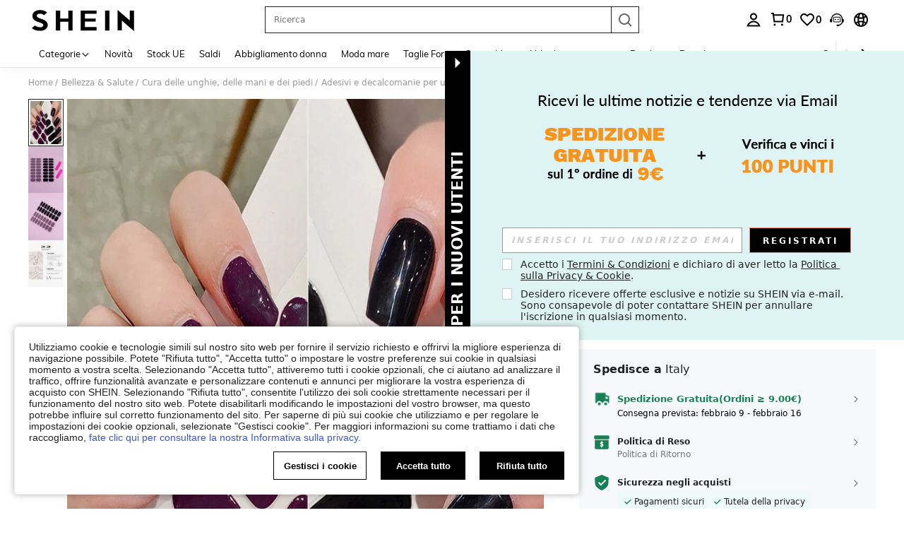

--- FILE ---
content_type: application/javascript
request_url: https://sc.ltwebstatic.com/she_dist/assets/footer-77c60dac985d20d5.js
body_size: -345
content:
(self.webpackChunkSHEIN_W=self.webpackChunkSHEIN_W||[]).push([[21574],{5643:()=>{}},e=>{var k;k=5643,e(e.s=k)}]);

--- FILE ---
content_type: application/javascript
request_url: https://sc.ltwebstatic.com/she_dist/assets/20202.c0ebd05b41960a51.js
body_size: 19435
content:
(self.webpackChunkSHEIN_W=self.webpackChunkSHEIN_W||[]).push([[20202],{778:(e,t,o)=>{var i=o(700107);i.__esModule&&(i=i.default),"string"==typeof i&&(i=[[e.id,i,""]]),i.locals&&(e.exports=i.locals);(0,o(474424).A)("8e44d916",i,!0,{})},230876:(e,t,o)=>{"use strict";o.d(t,{J:()=>w});var i=o(644503),n=o(794103),s=o(383112),r=o(794398),a=o(665640);const{REPORT_URL:l,NODE_SERVER_ENV:c}="undefined"==typeof gbCommonInfo?{}:gbCommonInfo,u="click_fpwordriskverify",p="click_loginriskverify",_="click_registerriskverify";function d(e,t){e.forEach((e=>"function"==typeof e&&e(t))),e.length=0}const h={forgetPassword:u,forgetPhone:u,resetPhone:u,loginEmail:p,loginPhone:p,phoneCodeSend:p,signupEmail:_,signupPhone:_,quickRegister:_},g=["JyRisk","JyRiskReg","JyRiskZTReg"];var b=o(444148);const f={most:class{constructor(){(0,n.A)(this,"abtResult",{}),(0,n.A)(this,"isSupportGeetest",!0),(0,n.A)(this,"isShouldInit",!0),(0,n.A)(this,"info",{}),(0,n.A)(this,"challange",""),(0,n.A)(this,"verifyCb",[]),(0,n.A)(this,"initCb",[]),(0,n.A)(this,"gtInstance",null),(0,n.A)(this,"from",""),(0,n.A)(this,"isReInitStatus",!1),(0,n.A)(this,"isGtInstanceReady",!1),(0,n.A)(this,"errorTriggerTimes",0),(0,n.A)(this,"isInitError",!1),(0,n.A)(this,"reInitTimes",0),(0,n.A)(this,"isInitIng",!1),(0,n.A)(this,"riskMaskValue",""),(0,n.A)(this,"isResetting",!1),(0,n.A)(this,"isSetXhrListen",!1),(0,n.A)(this,"chanllangeTimestap",0),(0,n.A)(this,"ajaxParams",""),(0,n.A)(this,"staticUrl",""),(0,n.A)(this,"fullpageJs","")}register(e,t=""){(0,s.A)({url:`/user/geetest/v2/register.php?register_type=${t}`,timeout:2e4,useBffApi:!0}).then((o=>{var i;const{status:n,data:s}=o;if(this.fullpageJs=(null==s?void 0:s.fullpage)||"",this.staticUrl=(null==s||null===(i=s.static_servers)||void 0===i?void 0:i[0])||"",this.info=s,this.isShouldInit=0==n,this.isShouldInit&&this.isSupportGeetest)return this.chanllangeTimestap=Date.now(),this.initCb.push(e),this.listenXhrComplete(),void this.fetchFullPageResource(!!t);this.isInitIng=!1,"function"==typeof e&&e({status:"pass"})})).catch((t=>{this.isInitError=!0,this.isInitIng=!1,this.errorReport(t,t.statusText,`${location.origin}${gbCommonInfo.langPath}/bff-api/geetest/register`),this.isReInitStatus||"function"==typeof e&&e({status:"error"})}))}listenXhrComplete(){if(this.isSetXhrListen)return;this.isSetXhrListen=!0;const e=XMLHttpRequest.prototype.open,t=this;XMLHttpRequest.prototype.open=function(){this.addEventListener("load",(function(){/bff-api\/user\/geetest\/v2\/ajax\.php$/.test(this.responseURL)&&t.sendGtVerifyResult(this.responseText),/bff-api\/user\/geetest\/v2\/reset\.php$/.test(this.responseURL)&&(t.chanllangeTimestap=Date.now(),t.recallVefiry(),t.isResetting=!1)})),/bff-api\/user\/geetest\/v2\/ajax\.php$/.test(arguments[1])&&(t.isSendingAjaxPhP=!0),e.apply(this,arguments)};const o=XMLHttpRequest.prototype.send;XMLHttpRequest.prototype.send=function(){!0===t.isSendingAjaxPhP&&(t.ajaxParams=arguments[0],t.isSendingAjaxPhP=!1),o.apply(this,arguments)}}sendGtVerifyResult(e){let t={};try{t=JSON.parse(e)}catch(e){"production"!==c&&a.log(e)}const o=t.data||{};this.riskMaskValue=o&&o.risk;let i=1;0===t.status&&"success"===o.result&&"fullpage"===o.sub_type&&(i=0);const n=h[this.from];if(!this.from)return;const s="undefined"!=typeof SaPageInfo?SaPageInfo:{start_time:Date.now()},r={verification_result:i,sessionid_shein:t.token||""};o.sub_type&&(r.sub_type=o.sub_type),o.score&&(r.score=o.score),o.result&&(r.success="success"===o.result?0:1);const l=Object.assign({},s,{activity_name:n,activity_param:r});sa("send",l)}getGtAbtResult(e){if(!this.isSupportGeetest)return"function"==typeof e&&e();this.isInitIng=!0;this.setAbtResult({JyRisk:{param:"on",poskeys:"JyRisk"},JyRiskReg:{param:"on",poskeys:"JyRiskReg"},JyRiskZTReg:{param:"on",poskeys:"JyRiskZTReg"}}),this.showInitGTinstance()?this.register(e):(this.isShouldInit=!1,this.isInitIng=!1,"function"==typeof e&&e())}setAbtResult(e){g.forEach((t=>{this.abtResult[t]=e[t]||{}}))}getItemResult(e){return this.reInitTimes>=4||!(this.abtResult[e]&&"off"===this.abtResult[e].param)&&this.isShouldInit}showInitGTinstance(){return!0}urlConversion(e){return e=e.replace(/^(https?:\/\/)([0-9a-z.]+)(:[0-9]+)?([/0-9a-z.]+)?(\?[0-9a-z&=]+)?(#[0-9-a-z]+)?/i,"https://$2$3$4$5$6")}fetchFullPageResource(){if(!this.isShouldInit||!this.isSupportGeetest)return;if(1==this.isGtInstanceReady)return void this.initGeetestInstance();this.staticUrl=this.urlConversion(this.staticUrl);const e=`${this.staticUrl}/${this.fullpageJs}`;(0,r.t)({label:"script",attrs:{async:!0,src:e}}).then((()=>{this.initGeetestInstance()})).catch((e=>{"production"!==c&&a.log(e),this.errorReport(e,"fullpage.js load error",""),this.isInitError=!0,this.isInitIng=!1,this.initCb.length&&d(this.initCb,{status:"error"})}))}initGeetestInstance(){const e=(0,i.A)((0,i.A)({},this.info),{product:"bind",lang:(t=gbCommonInfo.appLanguage,{"pt-br":"pt",he:"iw"}[t]||t),timeout:2e4,pure:!0});var t;try{const t=new window.Geetest(e);t.onReady((()=>{this.gtInstance=t,this.isInitError=!1,this.isGtInstanceReady=!0,this.isInitIng=!1,d(this.initCb,{status:"complete"}),this.initCb=[],this.verifyCb.length>0&&this.gtInstance.verify()})),t.onSuccess((()=>{setTimeout((()=>{const{geetest_challenge:e}=t.getValidate(),o={status:"success",challenge:e,risk:this.riskMaskValue};this.verifyCb.forEach((e=>{e(o),this.verifyCb.shift()}))}),0)})),t.onClose((()=>{this.verifyCb.forEach((e=>{e({status:"close"}),this.verifyCb.shift()}))})),t.onError((e=>{if(this.errorReport(e,"sdk error",""),this.isInitIng&&(this.isInitError=!0,this.isInitIng=!1),this.initCb.length)return d(this.initCb,{status:"error"}),void(this.initCb=[]);d(this.verifyCb,{status:"error"}),this.verifyCb=[]}))}catch(e){this.isInitError=!0,this.isInitIng=!1,this.errorReport(e.stack,"sdk init error",""),this.initCb.length&&d(this.initCb,{status:"error"})}}verify(e,t=""){var o;this.isInitError||this.reInitTimes>=4?e({status:"error"}):(this.from=t,"function"==typeof e&&this.verifyCb.push(e),null===(o=this.gtInstance)||void 0===o||o.verify())}verifyPromise(e,t=""){return new Promise((o=>{if(!this.getItemResult(e))return o({status:"abt-off"});this.verify((e=>{o(e)}),t)}))}recallVefiry(){this.isResetting&&this.verifyCb.length>0&&this.gtInstance.verify()}reset(){this.isResetting=!0,this.gtInstance&&this.gtInstance.reset()}reInitGt(e){return this.reInitTimes>5?e():(this.reInitTimes++,this.isReInitStatus=!0,this.isInitIng?"function"==typeof e&&this.initCb.push(e):(this.isInitIng=!0,void this.getGtAbtResult(e)))}errorReport(e,t,o){const i=e&&e.target?e.target:e;this.errorTriggerTimes++;const{SA_REPORT_URL:n}=l;window.ErrorJs&&window.ErrorJs.sendError("error",`${n}/unusual`,{errorMark:"GeeTestBrowserPwaError",errorType:t,errorInfo:JSON.stringify(i),errorPath:o,errrorTimes:this.errorTriggerTimes})}},few:b.A};var m=o(665640);const{NODE_SERVER_ENV:A}="undefined"==typeof gbCommonInfo?{}:gbCommonInfo,y=["402906","402921","402908","302209"],v={geetest_verification_icon:"icon",geetest_verification_slide:"slide",fullpage:"fullpage"};const C={MOST:"most",FEW:"few"},w=async(e,t,o,n={},r=C.MOST)=>{try{var a;await async function(e=C.MOST){window.UserBffGTInstance||(window.UserBffGTInstance=new f[e],window.UserBffGTInstance.getGtAbtResult())}(r);const{status:l,challenge:c="",risk:u=""}=await window.UserBffGTInstance.verifyPromise();if("error"==l||"close"==l)return{status:l};const p=n.resposeResult?n.resposeResult:null,_=!!n.stopCheck&&n.stopCheck,d={challenge:c,gtRisk:u},h=p||await e((0,i.A)((0,i.A)({},t),d));if(!h)return{status:"error"};const{captcha:g={},riskId:b,riskDecision:m}=(null==h||null===(a=h.info)||void 0===a?void 0:a.riskInfo)||{};if(g&&y.includes(h.code)&&0==m){const i=(null==g?void 0:g.name)||"";if(v[i]){const a=!0;Object.assign(t,{risk_id:b,riskId:b,risk_scene:o,isGeetest:a}),await async function(e){return new Promise((t=>{window.UserBffGTInstance.register((()=>t()),e)}))}(v[i]);const{status:l,apiResData:u}=await w(e,t,o,n,r);if("error"==l||"close"==l)return{status:l};if(_)return{status:l,apiResData:u};const p={alias:null,risk_id:b,scene:o||null,check_info:{challenge:c,type:v[i]}},d=await(0,s.A)({url:"/user/riskInfo/checkMsg",method:"POST",data:p,useBffApi:!0}).catch((e=>e));return 0==(null==d?void 0:d.code)?{status:l,apiResData:u}:{status:"error"}}}return{apiResData:h,status:l}}catch(e){return"production"!==A&&m.error("Geetest challenge failed:",e),{status:"error"}}}},444148:(e,t,o)=>{"use strict";o.d(t,{A:()=>h});var i=o(644503),n=o(794103),s=o(383112),r=o(794398),a=o(665640);const{NODE_SERVER_ENV:l}="undefined"==typeof gbCommonInfo?{}:gbCommonInfo,c="click_fpwordriskverify",u="click_loginriskverify",p="click_registerriskverify";const _={forgetPassword:c,forgetPhone:c,resetPhone:c,loginEmail:u,loginPhone:u,phoneCodeSend:u,signupEmail:p,signupPhone:p,quickRegister:p},d=["JyRisk","JyRiskReg","JyRiskZTReg"],h=class{constructor(){(0,n.A)(this,"abtResult",{}),(0,n.A)(this,"isSupportGeetest",!0),(0,n.A)(this,"isShouldInit",!1),(0,n.A)(this,"info",{}),(0,n.A)(this,"challange",""),(0,n.A)(this,"verifyCb",[]),(0,n.A)(this,"gtInstance",null),(0,n.A)(this,"from",""),(0,n.A)(this,"isReInitStatus",!1),(0,n.A)(this,"isGtInstanceReady",!1),(0,n.A)(this,"errorTriggerTimes",0),(0,n.A)(this,"reInitTimes",0),(0,n.A)(this,"riskMaskValue",""),(0,n.A)(this,"isResetting",!1),(0,n.A)(this,"isSetXhrListen",!1),(0,n.A)(this,"chanllangeTimestap",0),(0,n.A)(this,"ajaxParams",""),(0,n.A)(this,"staticUrl",""),(0,n.A)(this,"fullpageJs","")}register(e,t=""){(0,s.A)({url:`/user/geetest/v2/register.php?register_type=${t}`,timeout:2e4,useBffApi:!0}).then((o=>{var i;const{status:n,data:s}=o;if(this.fullpageJs=(null==s?void 0:s.fullpage)||"",this.staticUrl=(null==s||null===(i=s.static_servers)||void 0===i?void 0:i[0])||"",this.info=s,this.isShouldInit=0==n,this.isShouldInit)return this.chanllangeTimestap=Date.now(),this.listenXhrComplete(),void this.fetchFullPageResource(e,!!t);this.isReInitStatus&&(this.isReInitStatus=!1),"function"==typeof e&&e({status:"pass"})})).catch((t=>{this.errorReport(t,t.statusText,"/bff-api/geetest/register"),this.isReInitStatus||"function"==typeof e&&e({status:"error"})}))}listenXhrComplete(){if(this.isSetXhrListen)return;this.isSetXhrListen=!0;const e=XMLHttpRequest.prototype.open,t=this;XMLHttpRequest.prototype.open=function(){let o=arguments;this.addEventListener("load",(function(){/bff-api\/user\/geetest\/v2\/ajax\.php$/.test(this.responseURL)&&t.sendGtVerifyResult(this.responseText),/bff-api\/user\/geetest\/v2\/reset\.php$/.test(this.responseURL)&&(t.chanllangeTimestap=Date.now(),t.recallVerfy(),t.isResetting=!1)})),this.addEventListener("error",(function(e){const i=o&&o[1];i&&/bff-api\/user\/geetest\/(ajax|get|refresh|reset)\.php$/.test(i)&&(t.errorReport(e,"network error",i),t.isGtInstanceReady||"function"==typeof t.initCb&&t.initCb())})),this.addEventListener("timeout",(function(e){const i=o&&o[1];i&&/bff-api\/user\/geetest\/(ajax|get|refresh|reset)\.php$/.test(i)&&(t.errorReport(e,"timeout",i),t.isGtInstanceReady||"function"==typeof t.initCb&&t.initCb())})),/bff-api\/user\/geetest\/v2\/ajax\.php$/.test(o[1])&&(t.isSendingAjaxPhP=!0),e.apply(this,o)};const o=XMLHttpRequest.prototype.send;XMLHttpRequest.prototype.send=function(){!0===t.isSendingAjaxPhP&&(t.ajaxParams=arguments[0],t.isSendingAjaxPhP=!1),o.apply(this,arguments)}}sendGtVerifyResult(e){let t={};try{t=JSON.parse(e)}catch(e){}const o=t.data||{};this.riskMaskValue=o&&o.risk;let i=1;0===t.status&&"success"===o.result&&"fullpage"===o.sub_type&&(i=0);const n=_[this.from];if(!this.from)return;const s="undefined"!=typeof SaPageInfo?SaPageInfo:{start_time:Date.now()},r={verification_result:i,sessionid_shein:t.token||""};o.sub_type&&(r.sub_type=o.sub_type),o.score&&(r.score=o.score),o.result&&(r.success="success"===o.result?0:1);const a=Object.assign({},s,{activity_name:n,activity_param:r});sa("send",a)}async getGtAbtResult(e){if(!this.isSupportGeetest)return"function"==typeof e&&e({status:"not_support"});this.initCb=e;try{let t={JyRisk:{param:"on",poskeys:"JyRisk"},JyRiskReg:{param:"on",poskeys:"JyRiskReg"},JyRiskZTReg:{param:"on",poskeys:"JyRiskZTReg"}};if(this.setAbtResult(t),this.showInitGTinstance())return void this.register(e)}catch(e){this.abtResult={}}this.isShoudInitGt=!1,"function"==typeof e&&e({status:"error"})}setAbtResult(e){d.forEach((t=>{this.abtResult[t]=e[t]||{}}))}getItemResult(e){return!(this.abtResult[e]&&"off"===this.abtResult[e].param)&&this.isShouldInit}showInitGTinstance(){return!0}urlConversion(e){return e=e.replace(/^(https?:\/\/)([0-9a-z.]+)(:[0-9]+)?([/0-9a-z.]+)?(\?[0-9a-z&=]+)?(#[0-9-a-z]+)?/i,"https://$2$3$4$5$6")}fetchFullPageResource(e){if(!this.isShouldInit||!this.isSupportGeetest)return;if(1==this.isGtInstanceReady)return void this.initGeetestInstance(e);this.staticUrl=this.urlConversion(this.staticUrl);const t=`${this.staticUrl}/${this.fullpageJs}`;(0,r.t)({label:"script",attrs:{async:!0,src:t}}).then((()=>{this.initGeetestInstance(e)})).catch((t=>{"production"!==l&&(a.log("fullpage.js error ......"),a.log(t)),this.errorReport(t,"fullpage.js load error",""),"function"==typeof e&&e({status:"error"})}))}initGeetestInstance(e){const t=(0,i.A)((0,i.A)({},this.info),{product:"bind",lang:(o=gbCommonInfo.appLanguage,{"pt-br":"pt",he:"iw"}[o]||o),next_width:"300px",timeout:2e4,pure:!0});var o;try{const o=new window.Geetest(t);o.onReady((()=>{this.isGtInstanceReady=!0,this.gtInstance=o,"function"==typeof e&&e({status:"complete"}),this.verifyCb.length>0&&this.gtInstance.verify()})),o.onSuccess((()=>{const{geetest_challenge:e}=o.getValidate();setTimeout((()=>{this.verifyCb.forEach((t=>{t({status:"success",challenge:e,risk:this.riskMaskValue}),this.verifyCb.shift()}))}),0)})),o.onClose((()=>{this.verifyCb.forEach((e=>{e({status:"close"}),this.verifyCb.shift()}))})),o.onError((t=>{"production"!==l&&a.log("error sdk ....",t),this.errorReport(t,"sdk error",""),"function"==typeof e&&e({status:"error"}),this.verifyCb.forEach((e=>{e({status:"error"}),this.verifyCb.shift()}))}))}catch(t){this.errorReport(t.stack,"sdk init error",""),"function"==typeof e&&e({status:"error"})}}verify(e,t=""){var o;"production"!==l&&a.log("reInitTimes",this.reInitTimes),!this.isGtInstanceReady||this.reInitTimes>=4?e({status:"error"}):(this.from=t,"function"==typeof e&&this.verifyCb.push(e),null===(o=this.gtInstance)||void 0===o||o.verify())}verifyPromise(e,t=""){return new Promise((o=>{if(!this.getItemResult(e))return o({status:"abt-off"});this.verify((e=>{o(e)}),t)}))}recallVerfy(){this.isResetting&&this.verifyCb.length>0&&this.gtInstance.verify()}reset(){this.isResetting=!0,this.gtInstance.reset()}reInitGt(e){this.reInitTimes>5||(this.reInitTimes++,this.isReInitStatus=!0,this.getGtAbtResult(e))}errorReport(e,t,o){const i=e&&e.target?e.target:e;if("object"==typeof i&&("1021"==i.error_code||"1012"==i.error_code))return;this.errorTriggerTimes++;const{SA_REPORT_URL:n}="undefined"!=typeof gbCommonInfo&&gbCommonInfo.REPORT_URL||{};"undefined"!=typeof ErrorJs&&ErrorJs.sendError("error",n+"/unusual",{errorMark:"GeeTestBrowserError",errorType:t,errorInfo:JSON.stringify(i),errorPath:o,errrorTimes:this.errorTriggerTimes})}}},484497:(e,t,o)=>{"use strict";o.d(t,{A:()=>s});var i=o(183325),n=o(665640);const s=()=>{try{(0,i.x)({keys:["pcMeHtml","homePageDynamicData"]})}catch(e){n.log("removeServiceWorkerCache error"+e)}}},489510:(e,t,o)=>{"use strict";o.r(t),o.d(t,{default:()=>a});var i=o(655975),n=o.n(i),s=o(687277),r=o.n(s)()(n());r.push([e.id,".bsc-footer-tips[data-v-276bd9a4]{height:20px;position:absolute}.bsc-footer-tips .input-error-txt[data-v-276bd9a4]{color:#d53333}","",{version:3,sources:["webpack://./public/src/pages/common/common-footer/component/subscriptPhone/Tips.vue"],names:[],mappings:"AAEA,kCACI,WAAA,CACA,iBA0BJ,CA5BA,mDAIQ,aA2BR",sourcesContent:["@import '~public/src/less/variables.less';@import '~public/src/less/mixins/lib.less';@import '~public/src/less/mixins/grid.less';@import '~public/src/less/mixins/buttons.less';@import '~public/src/less/mixins/clamp.less';@sui_color_brand: #000000;@sui_color_main: #222222;@sui_color_discount: #FA6338;@sui_color_discount_dark: #C44A01;@sui_color_promo: #FA6338;@sui_color_promo_dark: #C44A01;@sui_color_promo_bg: #FFF6F3;@sui_color_highlight: #C44A01;@sui_color_highlight_special: #337EFF;@sui_color_welfare: #FA6338;@sui_color_welfare_dark: #C44A01;@sui_color_welfare_bg: #FFF6F3;@sui_color_honor: #FACF19;@sui_color_safety: #198055;@sui_color_safety_bg: #F5FCFB;@sui_color_new: #3CBD45;@sui_color_link: #2D68A8;@sui_color_note_light_bg: #EFF3F8;@sui_color_flash: #FACF19;@sui_color_guide: #FE3B30;@sui_color_unusual: #BF4123;@sui_color_unusual_bg: #FAF0EE;@sui_color_success: #198055;@sui_color_prompt_unusual: #FFE1DB;@sui_color_prompt_warning: #FFF1D5;@sui_color_prompt_success: #E5F5E6;@sui_color_prompt_common: #D9EAFF;@sui_color_button_stroke_light: #BBBBBB;@sui_color_micro_emphasis: #A86104;@sui_color_micro_emphasis_bg: #FFF8EB;@sui_color_lightgreen: #198055;@sui_color_warning: #EF9B00;@sui_color_black: #000000;@sui_color_black_alpha80: rgba(0,0,0,.8);@sui_color_black_alpha60: rgba(0,0,0,.6);@sui_color_black_alpha30: rgba(0,0,0,.3);@sui_color_black_alpha16: rgba(0,0,0,.16);@sui_color_white: #ffffff;@sui_color_white_alpha80: rgba(255,255,255,.8);@sui_color_white_alpha60: rgba(255,255,255,.6);@sui_color_white_alpha30: rgba(255,255,255,.3);@sui_color_white_alpha96: rgba(255,255,255,.96);@sui_color_gray_dark1: #222222;@sui_color_gray_alpha60: rgba(34,34,34,.6);@sui_color_gray_alpha30: rgba(34,34,34,.3);@sui_color_gray_dark2: #666666;@sui_color_gray_dark3: #767676;@sui_color_gray_light1: #959595;@sui_color_gray_light2: #bbbbbb;@sui_color_gray_light3: #cccccc;@sui_color_gray_weak1: #e5e5e5;@sui_color_gray_weak2: #F6F6F6;@sui_color_gray_weak1a: #F2F2F2;@sui_color_club_rosegold_dark1: #873C00;@sui_color_club_rosegold_dark2: #C96E3F;@sui_color_club_rosegold_dark3: #DA7E50;@sui_color_club_rosegold_dark4: #EAA27E;@sui_color_club_rosegold: #FFBA97;@sui_color_club_rosegold_light1: #FFD8C4;@sui_color_club_rosegold_light2: #FFE2D3;@sui_color_club_gold: #FEECC3;@sui_color_club_black: #161616;@sui_color_club_orange: #FF7F46;\n\n.bsc-footer-tips{\n    height: 20px;\n    position: absolute;\n    .input-error-txt{\n        color: #d53333;\n    }\n}\n"],sourceRoot:""}]);const a=r},550326:(e,t,o)=>{"use strict";o.r(t),o.d(t,{default:()=>v});var i=o(274061);const n={ref:"phoneArea",class:"page-login__phoneArea"},s=["aria-label"],r=(0,i.createElementVNode)("i",null,null,-1),a={class:"options"},l=["aria-label","onClick"],c=["aria-label","onClick"],u={key:0},p={key:1},_=["aria-label","onClick"];var d=o(663877),h=o.n(d),g=o(495644),b=o(992483),f=o(990347),m=o(92525),A=o(797096);f.J.addSubscriber({modulecode:"2-8"});const y={name:"PhoneArea",components:{Icon:b.A},props:{countrys:{type:Array,defualt:()=>[]},selected:{type:Object,default:()=>({})},setHight:{type:String,default:""},needPossible:{type:Boolean,default:!1}},data:()=>({showOptions:!1,possibleCountries:[],phoneAbtIsNew:!1}),computed:{possbleFlag(){return this.phoneAbtIsNew&&this.needPossible},getHight(){return this.setHight?{"line-height":this.setHight,height:this.setHight}:{}},formatePossibleCountries(){let e=[];if(this.possibleCountries.length>0){var t,o;const{SHEIN_KEY_PC_27757:i}=(null===(t=window)||void 0===t||null===(o=t.gbCommonInfo)||void 0===o?void 0:o.language)||{};e=[{type:"title",name:i,disabled:!0},...this.possibleCountries]}return e},formateCountrys(){const e=this.countrys.concat([]);for(let s=0,r=e.length;s<r;s++){var t,o,i,n;(null===(t=e[s])||void 0===t||null===(o=t.name)||void 0===o?void 0:o.charAt(0))!==(null===(i=e[s-1])||void 0===i||null===(n=i.name)||void 0===n?void 0:n.charAt(0))&&(e.splice(s,0,{type:"title",name:e[s].name.charAt(0),disabled:!0}),s++,r++)}return e}},watch:{showOptions(e){if(e){var t;const e=A.Qh.getValue(0),{countryAbbr:o}=m.default.getSync({key:"Country",actionType:"getCountryCode"})||{},i=JSON.parse(localStorage.getItem("LOCATION_CURRENT"))||{},n=(null==i?void 0:i.value)||"",s=JSON.parse(localStorage.getItem("SITEUID_COUNTRYS"))||[];let r=[];[e,o,n].map((e=>{e&&r.push(e)})),r.push(...s),r=Array.from(new Set(r));const a=h()(t=this.countrys.filter((e=>r.includes(e.value)))).call(t,((e,t)=>r.indexOf(e.value)-r.indexOf(t.value)));this.possibleCountries=a.splice(0,5)}}},mounted(){this.init(),document.addEventListener("click",this.handleClickOutside)},beforeUnmount(){document.removeEventListener("click",this.handleClickOutside)},methods:{async init(){var e;const{PhoneAreaCodePopop:t}=await(0,g.r3)();this.phoneAbtIsNew="new"==(null==t||null===(e=t.param)||void 0===e?void 0:e.PhoneAreaCodePopop)},handleClickOutside(e){this.$refs.phoneArea&&!this.$refs.phoneArea.contains(e.target)&&(this.showOptions=!1)},hideOPtions(){this.showOptions=!1,setTimeout((()=>{var e;null===(e=this.$refs.phoneAreaTitle)||void 0===e||e.focus()}),500)},handleOptionClcik(){this.showOptions=!this.showOptions,this.showOptions&&f.J.triggerNotice({daId:"2-7-72",extraData:{is_common_areacode:this.phoneAbtIsNew&&this.formatePossibleCountries.length?1:0}})},handleSelectItem(e,t=""){"title"!=e.type&&(this.showOptions=!1,f.J.triggerNotice({daId:"2-7-71",extraData:{result:e.abbr==this.selected.abbr?"not_change":"change",is_common_areacode:"possible"==t?1:0}}),e.abbr!=this.selected.abbr&&(A.Qh.set(e.abbr,0),this.$emit("change",e)))}},emits:["change"]};o(755433);const v=(0,o(196957).A)(y,[["render",function(e,t,o,d,h,g){const b=(0,i.resolveComponent)("Icon");return(0,i.openBlock)(),(0,i.createElementBlock)("div",n,[(0,i.createElementVNode)("p",{ref:"phoneAreatitle","da-event-expose":"2-7-70","da-event-click":"2-7-69",tabindex:"0","aria-label":`${o.selected.abbr} + ${o.selected.code}`,style:(0,i.normalizeStyle)(g.getHight),onClick:t[0]||(t[0]=(...e)=>g.handleOptionClcik&&g.handleOptionClcik(...e)),onKeyup:t[1]||(t[1]=(0,i.withKeys)(((...e)=>g.handleOptionClcik&&g.handleOptionClcik(...e)),["enter"]))},[(0,i.createElementVNode)("span",null,(0,i.toDisplayString)(o.selected.abbr)+" + "+(0,i.toDisplayString)(o.selected.code),1),r],44,s),(0,i.createVNode)(i.Transition,{name:"sui-transition__fade"},{default:(0,i.withCtx)((()=>[(0,i.withDirectives)((0,i.createElementVNode)("div",a,[g.possbleFlag?((0,i.openBlock)(),(0,i.createElementBlock)("ul",{key:1,onKeyup:t[3]||(t[3]=(0,i.withKeys)(((...e)=>g.hideOPtions&&g.hideOPtions(...e)),["esc"]))},[((0,i.openBlock)(!0),(0,i.createElementBlock)(i.Fragment,null,(0,i.renderList)(g.formatePossibleCountries,(e=>((0,i.openBlock)(),(0,i.createElementBlock)("li",{key:`${e.abbr}-possible`,class:(0,i.normalizeClass)({activate:o.selected.abbr==e.abbr,unselectable:e.disabled}),"aria-label":e.name,onClick:t=>g.handleSelectItem(e,"possible")},["title"==e.type?((0,i.openBlock)(),(0,i.createElementBlock)("span",u,(0,i.toDisplayString)(e.name),1)):((0,i.openBlock)(),(0,i.createElementBlock)("span",p,(0,i.toDisplayString)(e.name)+" + "+(0,i.toDisplayString)(e.code),1)),o.selected.abbr==e.abbr?((0,i.openBlock)(),(0,i.createBlock)(b,{key:2,name:"sui_icon_selected_16px",size:"16px"})):(0,i.createCommentVNode)("",!0)],10,c)))),128)),((0,i.openBlock)(!0),(0,i.createElementBlock)(i.Fragment,null,(0,i.renderList)(g.formateCountrys,(e=>((0,i.openBlock)(),(0,i.createElementBlock)("li",{key:`${e.abbr}-possible`,class:(0,i.normalizeClass)({activate:o.selected.abbr==e.abbr,unselectable:e.disabled}),"aria-label":e.name,onClick:t=>g.handleSelectItem(e)},[(0,i.createElementVNode)("span",null,(0,i.toDisplayString)(`${e.name}${"title"==e.type?"":`+ ${e.code}`}`),1),o.selected.abbr==e.abbr?((0,i.openBlock)(),(0,i.createBlock)(b,{key:0,name:"sui_icon_selected_16px",size:"16px"})):(0,i.createCommentVNode)("",!0)],10,_)))),128))],32)):((0,i.openBlock)(),(0,i.createElementBlock)("ul",{key:0,onKeyup:t[2]||(t[2]=(0,i.withKeys)(((...e)=>g.hideOPtions&&g.hideOPtions(...e)),["esc"]))},[((0,i.openBlock)(!0),(0,i.createElementBlock)(i.Fragment,null,(0,i.renderList)(o.countrys,(e=>((0,i.openBlock)(),(0,i.createElementBlock)("li",{key:e.abbr,class:(0,i.normalizeClass)(o.selected.abbr==e.abbr?"activate":""),tabindex:"0","aria-label":e.name,onClick:t=>g.handleSelectItem(e)},[(0,i.createElementVNode)("span",null,(0,i.toDisplayString)(e.name)+" + "+(0,i.toDisplayString)(e.code),1),o.selected.abbr==e.abbr?((0,i.openBlock)(),(0,i.createBlock)(b,{key:0,name:"sui_icon_selected_16px",size:"16px"})):(0,i.createCommentVNode)("",!0)],10,l)))),128))],32))],512),[[i.vShow,e.showOptions]])])),_:1})],512)}],["__file","phone_area.vue"]])},648951:(e,t,o)=>{var i=o(894818);i.__esModule&&(i=i.default),"string"==typeof i&&(i=[[e.id,i,""]]),i.locals&&(e.exports=i.locals);(0,o(474424).A)("e6adcfcc",i,!0,{})},650204:(e,t,o)=>{"use strict";o.r(t),o.d(t,{loadRememberModal:()=>p,removeAuthUserInfo:()=>u,setAuthUserInfo:()=>c,updateLoginPopData:()=>_});var i=o(372268),n=o(484497),s=o(191951),r=o(236762),a=o(373512),l=o(665640);const c=e=>{const t=e.info.member||{},o=e.info.ugid||"";(0,n.A)(),i.A.set({key:"UserInfo",value:t,actionType:"setAuthUserInfo"}),i.A.set({key:"ugid",value:o,actionType:"setUgidUserInfo"}),window.isLoginSuccessRefresh=!0,(0,a._j)()},u=()=>{try{(0,s.getLocalStorage)(r.mz)&&(0,s.removeLocalStorage)(r.mz),i.A.clearStorage({key:"ugid"}),(0,n.A)(),(0,a.Re)()}catch(e){l.error(e+"removeAuthUserInfo error")}},p=async e=>{const t=document.createElement("div");t.className="logout-remember-popup",document.body.appendChild(t);const i=(await Promise.all([o.e(43212),o.e(89740),o.e(7526),o.e(95644),o.e(8281),o.e(61631),o.e(53480),o.e(52365),o.e(63347)]).then(o.bind(o,563347))).default;null==i||i.handleShowRememberModal(e)},_=()=>{SHEIN_LOGIN&&SHEIN_LOGIN.show({isUpdateData:!0})}},690530:(e,t,o)=>{"use strict";o.r(t),o.d(t,{default:()=>a});var i=o(655975),n=o.n(i),s=o(687277),r=o.n(s)()(n());r.push([e.id,".page-login__phoneArea{position:relative}.page-login__phoneArea p{align-items:center;box-sizing:border-box;color:#666;display:flex;font-size:12px;height:40px;justify-content:center;line-height:40px;width:80px}[mir] .page-login__phoneArea p{background-color:#fff;background-image:none;border:1px solid #e5e5e5;border-radius:0;cursor:pointer;text-align:center}[mir=ltr] .page-login__phoneArea p{border-right:0}[mir=rtl] .page-login__phoneArea p{border-left:0}.page-login__phoneArea p i{height:0;width:0}[mir] .page-login__phoneArea p i{border:4px solid transparent;border-top-color:#222;margin-top:4px}[mir=ltr] .page-login__phoneArea p i{margin-left:5px}[mir=rtl] .page-login__phoneArea p i{margin-right:5px}.page-login__phoneArea .options{max-height:240px;overflow:scroll;position:absolute;top:44px;width:285px;z-index:2}[mir] .page-login__phoneArea .options{background:#fff;border:1px solid #e5e5e5;box-shadow:0 1px 4px 3px rgba(0,0,0,.08)}[mir] .page-login__phoneArea .options ul{padding:8px 0}.page-login__phoneArea .options ul li{color:#222;display:flex;font-size:14px;justify-content:space-between;line-height:40px;line-height:1.2}[mir] .page-login__phoneArea .options ul li{cursor:pointer;padding:12px 16px}[mir=ltr] .page-login__phoneArea .options ul li{text-align:left}[mir=rtl] .page-login__phoneArea .options ul li{text-align:right}.page-login__phoneArea .options ul li i{display:none}.page-login__phoneArea .options ul li.activate{color:#222;font-weight:700}.page-login__phoneArea .options ul li.activate i{display:block;font-weight:400}[mir] .page-login__phoneArea .options ul li:hover{background:#f6f6f6}.page-login__phoneArea .options ul li.unselectable{color:#222;font-weight:700}[mir] .page-login__phoneArea .options ul li.unselectable{cursor:auto;padding:12px 16px 4px}[mir] .page-login__phoneArea .options ul li.unselectable:hover{background:#fff}","",{version:3,sources:["webpack://./public/src/pages/components/login/components/phone_area.vue","webpack://./public/src/less/mixins/lib.less"],names:[],mappings:"AAKE,uBACE,iBAyBJ,CA1BE,yBAeI,kBAAA,CANA,qBAAA,CALA,UAAA,CAUA,YAAA,CAKA,cAAA,CAbA,WAAA,CAUA,sBAAA,CAXA,gBAAA,CAEA,UAqCN,CA5CE,+BAUI,qBAAA,CACA,qBAAA,CAHA,wBAAA,CAIA,eAAA,CAKA,cAAA,CAJA,iBA+BN,CA5CE,mCAkBI,cA0BN,CA5CE,mCAkBI,aA0BN,CA5CE,2BAyBM,QAAA,CADA,OA6BR,CArDE,iCA4BM,4BAAA,CAAA,qBAAA,CANA,cA+BR,CArDE,qCCqCE,eDgBJ,CArDE,qCCqCE,gBDgBJ,CArDE,gCAuCI,gBAAA,CAEA,eAAA,CARA,iBAAA,CACA,QAAA,CACA,WAAA,CAGA,SA0BN,CAhEE,sCAqCI,eAAA,CADA,wBAAA,CAIA,wCAwBN,CAhEE,yCA4CM,aAuBR,CAnEE,sCAgDQ,UAAA,CAMA,YAAA,CALA,cAAA,CAMA,6BAAA,CALA,gBAAA,CACA,eA2BV,CA9EE,4CAoDQ,cAAA,CALA,iBA+BV,CA9EE,gDC+BE,eD+CJ,CA9EE,gDC+BE,gBD+CJ,CA9EE,wCA0DU,YAuBZ,CApBU,+CAEE,UAAA,CADA,eAuBZ,CAxBU,iDAKI,aAAA,CACA,eAsBd,CAzFE,kDAyEQ,kBAmBV,CA5FE,mDA+EQ,UAAA,CADA,eAoBV,CAlGE,yDA4EQ,WAAA,CACA,qBAqBV,CAlGE,+DAkFQ,eAmBV",sourcesContent:["@import '~public/src/less/variables.less';@import '~public/src/less/mixins/lib.less';@import '~public/src/less/mixins/grid.less';@import '~public/src/less/mixins/buttons.less';@import '~public/src/less/mixins/clamp.less';@sui_color_brand: #000000;@sui_color_main: #222222;@sui_color_discount: #FA6338;@sui_color_discount_dark: #C44A01;@sui_color_promo: #FA6338;@sui_color_promo_dark: #C44A01;@sui_color_promo_bg: #FFF6F3;@sui_color_highlight: #C44A01;@sui_color_highlight_special: #337EFF;@sui_color_welfare: #FA6338;@sui_color_welfare_dark: #C44A01;@sui_color_welfare_bg: #FFF6F3;@sui_color_honor: #FACF19;@sui_color_safety: #198055;@sui_color_safety_bg: #F5FCFB;@sui_color_new: #3CBD45;@sui_color_link: #2D68A8;@sui_color_note_light_bg: #EFF3F8;@sui_color_flash: #FACF19;@sui_color_guide: #FE3B30;@sui_color_unusual: #BF4123;@sui_color_unusual_bg: #FAF0EE;@sui_color_success: #198055;@sui_color_prompt_unusual: #FFE1DB;@sui_color_prompt_warning: #FFF1D5;@sui_color_prompt_success: #E5F5E6;@sui_color_prompt_common: #D9EAFF;@sui_color_button_stroke_light: #BBBBBB;@sui_color_micro_emphasis: #A86104;@sui_color_micro_emphasis_bg: #FFF8EB;@sui_color_lightgreen: #198055;@sui_color_warning: #EF9B00;@sui_color_black: #000000;@sui_color_black_alpha80: rgba(0,0,0,.8);@sui_color_black_alpha60: rgba(0,0,0,.6);@sui_color_black_alpha30: rgba(0,0,0,.3);@sui_color_black_alpha16: rgba(0,0,0,.16);@sui_color_white: #ffffff;@sui_color_white_alpha80: rgba(255,255,255,.8);@sui_color_white_alpha60: rgba(255,255,255,.6);@sui_color_white_alpha30: rgba(255,255,255,.3);@sui_color_white_alpha96: rgba(255,255,255,.96);@sui_color_gray_dark1: #222222;@sui_color_gray_alpha60: rgba(34,34,34,.6);@sui_color_gray_alpha30: rgba(34,34,34,.3);@sui_color_gray_dark2: #666666;@sui_color_gray_dark3: #767676;@sui_color_gray_light1: #959595;@sui_color_gray_light2: #bbbbbb;@sui_color_gray_light3: #cccccc;@sui_color_gray_weak1: #e5e5e5;@sui_color_gray_weak2: #F6F6F6;@sui_color_gray_weak1a: #F2F2F2;@sui_color_club_rosegold_dark1: #873C00;@sui_color_club_rosegold_dark2: #C96E3F;@sui_color_club_rosegold_dark3: #DA7E50;@sui_color_club_rosegold_dark4: #EAA27E;@sui_color_club_rosegold: #FFBA97;@sui_color_club_rosegold_light1: #FFD8C4;@sui_color_club_rosegold_light2: #FFE2D3;@sui_color_club_gold: #FEECC3;@sui_color_club_black: #161616;@sui_color_club_orange: #FF7F46;\n\n/* stylelint-disable selector-max-type */\n/* stylelint-disable selector-max-specificity */\n.page-login {\n  &__phoneArea {\n    position: relative;\n\n    p {\n      color: #666666;\n      line-height: 40px;\n      height: 40px;\n      width: 80px;\n      border: 1px solid #e5e5e5;\n      box-sizing: border-box;\n      background-color: #fff;\n      background-image: none;\n      border-radius: 0;\n      text-align: center;\n      display: flex;\n      align-items: center;\n      justify-content: center;\n      cursor: pointer;\n      border-right: 0;\n      font-size: 12px;\n\n      i {\n        margin-top: 4px;\n        .margin-l(5px);\n        width: 0;\n        height: 0;\n        border-width: 4px;\n        border-style: solid;\n        border-color: #222 transparent transparent transparent;\n      }\n    }\n\n    .options {\n      position: absolute;\n      top: 44px;\n      width: 285px;\n      border: 1px solid #e5e5e5;\n      background: #fff;\n      z-index: @zindex-out;\n      max-height: 240px;\n      box-shadow: 0px 1px 4px 3px rgba(0, 0, 0, 0.08);\n      overflow: scroll;\n\n      ul {\n        padding: 8px 0;\n\n        li {\n          padding: 12px 16px;\n          color: #222222;\n          font-size: 14px;\n          line-height: 40px;\n          line-height: 1.2;\n          cursor: pointer;\n          .txt-l();\n          display: flex;\n          justify-content: space-between;\n\n          i {\n            display: none;\n          }\n\n          &.activate {\n            font-weight: bold;\n            color: @sui_color_main;\n\n            i {\n              display: block;\n              font-weight: normal;\n            }\n          }\n        }\n\n        li:hover {\n          background: #f6f6f6;\n        }\n        li.unselectable {\n          cursor: auto;\n          padding: 12px 16px 4px;\n          font-weight: bold;\n          color: @sui_color_main;\n        }\n        li.unselectable:hover {\n          background: #FFF;\n        }\n      }\n    }\n  }\n}\n",'// Clearfix\n//\n// For modern browsers\n// 1. The space content is one way to avoid an Opera bug when the\n//    contenteditable attribute is included anywhere else in the document.\n//    Otherwise it causes space to appear at the top and bottom of elements\n//    that are clearfixed.\n// 2. The use of `table` rather than `block` is only necessary if using\n//    `:before` to contain the top-margins of child elements.\n//\n// Source: http://nicolasgallagher.com/micro-clearfix-hack/\n\n.clearfix() {\n  &:before,\n  &:after {\n    content: " "; // 1\n    display: table; // 2\n  }\n  &:after {\n    clear: both;\n  }\n}\n\n.fl() {\n    float: left !important; /* stylelint-disable-line declaration-no-important */\n}\n.fr() {\n    float: right !important; /* stylelint-disable-line declaration-no-important */\n}\n.normal-fl(){\n    float: left;\n}\n.normal-fr(){\n    float: right;\n}\n.txt-l() {\n    text-align: left;\n}\n.txt-r() {\n    text-align: right;\n}\n.margin-l(@size) {\n    margin-left: @size;\n}\n.margin-r(@size) {\n    margin-right: @size;\n}\n.padding-l(@size) {\n    padding-left: @size;\n}\n.padding-r(@size) {\n    padding-right: @size;\n}\n.border-l(@size, @color) {\n    border-left: @size solid @color;\n}\n.border-r(@size, @color) {\n    border-right: @size solid @color;\n}\n.border-r-type(@size, @color, @type) {\n    border-right: @size @type @color;\n}\n.transform-origin-l() {\n  transform-origin: left;\n}\n.transform-origin-r() {\n  transform-origin: right;\n}\n.left(@size) {\n    left: @size;\n}\n.right(@size) {\n    right: @size;\n}\n.direction-l() {\n  direction: ltr;\n}\n.direction-r() {\n  direction: rtl;\n}\n.ver-hor-center() {\n  top: 50%;\n  left: 50%;\n  transform: translate(-50%, -50%);\n}\n\n.text-overflow() {\n  overflow: hidden;\n  text-overflow: ellipsis;\n  white-space: nowrap;\n}\n\n// 多行显示\n.line-camp(@clamp:2) {\n  text-overflow: -o-ellipsis-lastline;\n  overflow: hidden;\n  text-overflow: ellipsis;\n  display: -webkit-box;\n  -webkit-line-clamp: @clamp;\n  -webkit-box-orient: vertical;\n}\n\n.rational-box(@ratio) {\n    display: inline-block;\n    width: 100%;\n    height: 0;\n    overflow: hidden;\n    padding-bottom: @ratio;\n}\n\n.transition(@prop) {\n  transition: @prop .2s;\n}\n\n.transform-x(@distance) {\n  transform: translateX(@distance);\n}\n\n.transform-rotate(@deg) {\n  transform: rotate(@deg);\n}\n\n.placeholder(@color: @input-color-placeholder) {\n  // Firefox\n  &::-moz-placeholder {\n    color: @color;\n    opacity: 1; // Override Firefox\'s unusual default opacity; see https://github.com/twbs/bootstrap/pull/11526\n  }\n  &:-ms-input-placeholder { color: @color; } // Internet Explorer 10+\n  &::-webkit-input-placeholder  { color: @color; } // Safari and Chrome\n}\n\n// WebKit-style focus\n.tab-focus() {\n  // WebKit-specific. Other browsers will keep their default outline style.\n  // (Initially tried to also force default via `outline: initial`,\n  // but that seems to erroneously remove the outline in Firefox altogether.)\n  & when (@IS_SH) {\n    outline: 2px auto #ccc;\n  }\n  & when (@IS_RW) {\n    outline: none;\n  }\n}\n\n// 平行翻转\n.flip() {\n  transform: rotateY(0deg)\n}\n\n.transform-translate(@sizeX, @sizeY) {\n  transform: translate(@sizeX, @sizeY);\n}\n\n.transform-x-l(@x, @y) {\n  transform: translate(@x, @y);\n}\n\n\n// 左右线性渐变\n.bg-linear-gradient-l(@startColor, @endColor) {\n  background-image: linear-gradient(to left, @startColor, @endColor);\n}\n.bg-linear-gradient-r(@startColor, @endColor) {\n  background-image: linear-gradient(to right, @startColor, @endColor);\n}\n.border-radius-l(@sizeLeftTop,@sizeLeftBottom){\n  border-radius: @sizeLeftTop 0px 0px @sizeLeftBottom;\n}\n.border-radius-r(@sizeRightTop,@sizeRightBottom){\n  border-radius: 0px @sizeRightTop @sizeRightBottom 0px;\n}\n\n.zindex-translatez(@zindex,@translatez){\n  z-index: @zindex;\n  transform: @translatez;\n}\n\n.border-radius-l() {\n  border-radius: 18px 0 0 18px;\n}\n.border-radius-r() {\n  border-radius: 0 18px 18px 0;\n}\n'],sourceRoot:""}]);const a=r},696053:(e,t,o)=>{var i=o(489510);i.__esModule&&(i=i.default),"string"==typeof i&&(i=[[e.id,i,""]]),i.locals&&(e.exports=i.locals);(0,o(474424).A)("39915292",i,!0,{})},700107:(e,t,o)=>{"use strict";o.r(t),o.d(t,{default:()=>a});var i=o(655975),n=o.n(i),s=o(687277),r=o.n(s)()(n());r.push([e.id,".bsc-footer-subscribe_phone{display:flex;position:relative;width:100%}[mir] .bsc-footer-subscribe_phone{margin-top:20px}.bsc-footer-subscribe_phone .subscribe__input{flex:1}.bsc-footer-subscribe_phone .subscribe__input .phone-country-code{display:flex}.bsc-footer-subscribe_phone .subscribe__input input{height:36px;outline:0;width:100%}[mir] .bsc-footer-subscribe_phone .subscribe__input input{border:1px solid #ccc;padding:0 12px}.bsc-footer-subscribe_phone .subscribe__input input::-moz-placeholder{color:#bbb}.bsc-footer-subscribe_phone .subscribe__input input::placeholder{color:#bbb}","",{version:3,sources:["webpack://./public/src/pages/common/common-footer/component/subscriptPhone/index.vue"],names:[],mappings:"AAEE,4BAEE,YAAA,CACA,iBAAA,CAFA,UA6BJ,CA9BE,kCAIE,eA0BJ,CA9BE,8CAMI,MA2BN,CAjCE,kEAQM,YA4BR,CApCE,oDAYM,WAAA,CAEA,SAAA,CAHA,UAgCR,CA3CE,0DAeM,qBAAA,CAFA,cA8BR,CA3CE,sEAkBM,UA4BR,CA9CE,iEAkBM,UA4BR",sourcesContent:["@import '~public/src/less/variables.less';@import '~public/src/less/mixins/lib.less';@import '~public/src/less/mixins/grid.less';@import '~public/src/less/mixins/buttons.less';@import '~public/src/less/mixins/clamp.less';@sui_color_brand: #000000;@sui_color_main: #222222;@sui_color_discount: #FA6338;@sui_color_discount_dark: #C44A01;@sui_color_promo: #FA6338;@sui_color_promo_dark: #C44A01;@sui_color_promo_bg: #FFF6F3;@sui_color_highlight: #C44A01;@sui_color_highlight_special: #337EFF;@sui_color_welfare: #FA6338;@sui_color_welfare_dark: #C44A01;@sui_color_welfare_bg: #FFF6F3;@sui_color_honor: #FACF19;@sui_color_safety: #198055;@sui_color_safety_bg: #F5FCFB;@sui_color_new: #3CBD45;@sui_color_link: #2D68A8;@sui_color_note_light_bg: #EFF3F8;@sui_color_flash: #FACF19;@sui_color_guide: #FE3B30;@sui_color_unusual: #BF4123;@sui_color_unusual_bg: #FAF0EE;@sui_color_success: #198055;@sui_color_prompt_unusual: #FFE1DB;@sui_color_prompt_warning: #FFF1D5;@sui_color_prompt_success: #E5F5E6;@sui_color_prompt_common: #D9EAFF;@sui_color_button_stroke_light: #BBBBBB;@sui_color_micro_emphasis: #A86104;@sui_color_micro_emphasis_bg: #FFF8EB;@sui_color_lightgreen: #198055;@sui_color_warning: #EF9B00;@sui_color_black: #000000;@sui_color_black_alpha80: rgba(0,0,0,.8);@sui_color_black_alpha60: rgba(0,0,0,.6);@sui_color_black_alpha30: rgba(0,0,0,.3);@sui_color_black_alpha16: rgba(0,0,0,.16);@sui_color_white: #ffffff;@sui_color_white_alpha80: rgba(255,255,255,.8);@sui_color_white_alpha60: rgba(255,255,255,.6);@sui_color_white_alpha30: rgba(255,255,255,.3);@sui_color_white_alpha96: rgba(255,255,255,.96);@sui_color_gray_dark1: #222222;@sui_color_gray_alpha60: rgba(34,34,34,.6);@sui_color_gray_alpha30: rgba(34,34,34,.3);@sui_color_gray_dark2: #666666;@sui_color_gray_dark3: #767676;@sui_color_gray_light1: #959595;@sui_color_gray_light2: #bbbbbb;@sui_color_gray_light3: #cccccc;@sui_color_gray_weak1: #e5e5e5;@sui_color_gray_weak2: #F6F6F6;@sui_color_gray_weak1a: #F2F2F2;@sui_color_club_rosegold_dark1: #873C00;@sui_color_club_rosegold_dark2: #C96E3F;@sui_color_club_rosegold_dark3: #DA7E50;@sui_color_club_rosegold_dark4: #EAA27E;@sui_color_club_rosegold: #FFBA97;@sui_color_club_rosegold_light1: #FFD8C4;@sui_color_club_rosegold_light2: #FFE2D3;@sui_color_club_gold: #FEECC3;@sui_color_club_black: #161616;@sui_color_club_orange: #FF7F46;\n\n  .bsc-footer-subscribe_phone {\n    width: 100%;\n    display: flex;\n    position: relative;\n    margin-top: 20px;\n    .subscribe__input {\n      flex: 1;\n      .phone-country-code {\n        display: flex;\n      }\n      input {\n        width: 100%;\n        height: 36px;\n        padding: 0 12px;\n        outline: 0;\n        border: 1px solid #ccc;\n      }\n      input::placeholder {\n        color: #bbb;\n      }\n    }\n  }\n  "],sourceRoot:""}]);const a=r},755433:(e,t,o)=>{var i=o(690530);i.__esModule&&(i=i.default),"string"==typeof i&&(i=[[e.id,i,""]]),i.locals&&(e.exports=i.locals);(0,o(474424).A)("6ecf504d",i,!0,{})},797096:(e,t,o)=>{"use strict";o.d(t,{B8:()=>b,Ec:()=>p,Ix:()=>c,K6:()=>m,Pl:()=>d,Qh:()=>g,Z0:()=>A,fy:()=>_,k7:()=>f,nF:()=>h,newPrivacyCache:()=>u,oI:()=>l,yy:()=>y});var i=o(644503),n=o(583579);o(665640);const{langPath:s,host:r,forceHttp:a}="undefined"!=typeof gbCommonInfo?gbCommonInfo:{};function l(e,t){const o=(0,i.A)({},t);return 11==e?(o.facebook_id=o.socialId,o.fbtoken=o.accessToken,o.register_type="facebook"):12==e?(o.google_id=o.socialId,o.id_token=o.accessToken,o.register_type="google"):13==e?(o.user_id=o.socialId,o.app_token=o.accessToken,o.register_type="vk"):15==e?(o.user_id=o.socialId,o.id_token=o.accessToken,o.register_type="line"):16==e?(o.kakao_id=o.kakao_id||o.socialId,o.kakao_token=o.kakao_token||o.accessToken,o.register_type="kakao"):17==e&&(o.naver_id=o.naver_id||o.socialId,o.naver_token=o.naver_token||o.accessToken,o.register_type="naver"),o}function c(e={}){const t=window.LoginPageLangText||{},o={402901:t.SHEIN_KEY_PC_16509,402902:t.SHEIN_KEY_PC_17704,402904:t.SHEIN_KEY_PC_17704,402903:t.SHEIN_KEY_PC_16510,400529:t.SHEIN_KEY_PC_16979,400592:t.SHEIN_KEY_PC_17708,400584:t.SHEIN_KEY_PC_17529,400504:t.SHEIN_KEY_PC_15687,400502:t.SHEIN_KEY_PC_14914,400505:t.SHEIN_KEY_PC_15110,400506:t.SHEIN_KEY_PC_14477,400525:t.SHEIN_KEY_PC_14476,400524:t.SHEIN_KEY_PC_14480,400517:t.SHEIN_KEY_PC_15674,400503:t.SHEIN_KEY_PC_15673,400522:t.SHEIN_KEY_PC_14885},i=t.SHEIN_KEY_PC_14478,{code:n="",info:s={},tips:r="",msg:a=""}=e;let l=o[n]||r||a||i||"";return["402902","402904"].includes(n.toString())&&(l=l.replace("{0}",s.lock_time)),l}const u={key:"isAgreenNewPrivacy",get(e){try{const t=e||"none",o=JSON.parse(sessionStorage.getItem(`${this.key}`)||null)||{};return(null==o?void 0:o[t])||""}catch(e){return""}},set(e){try{const t=e||"none",o=JSON.parse(sessionStorage.getItem(`${this.key}`)||null)||{};o[t]=1,sessionStorage.setItem(this.key,JSON.stringify(o))}catch(e){return""}}},p=(e={})=>{const{from:t="",abt:o="",type:i="",language:s={},location:r}=e,a="undefined"!=typeof window?window.LoginPageLangText||s||{}:s||{};let l="";const c="undefined"!=typeof gbCommonInfo&&gbCommonInfo.language||{},u=`<a href="javascript:void(0);" class="j-privacy-and-cookies" da-event-click="2-7-59" da-event-expose="2-7-60" data-location="${r}"  tabindex="0">${c.SHEIN_KEY_PC_14730||a.SHEIN_KEY_PC_14730||""}</a>`;l="yes"==o?a.SHEIN_KEY_PC_17946:a.SHEIN_KEY_PC_17948,"third"===t&&"no"==o&&(l="signup"==i?a.SHEIN_KEY_PC_25568:a.SHEIN_KEY_PC_17947),"newui-continue"===t&&(l=a.SHEIN_KEY_PC_25383),"pop"===t&&"yes"==o&&(l=`<h3 tabindex="0" ref="newPrivacyTitle">${a.SHEIN_KEY_PC_19559}</h3><p tabindex="0">${a.SHEIN_KEY_PC_19560}</p><br/><p>{0}<br/>{1}</p>`),"quick_register_pop"===t&&(l=a.SHEIN_KEY_PC_32556||s.SHEIN_KEY_PC_32556||"");const p=`<a tabindex="0" href="javascript:void(0);" class="j-terms-and-conditions" da-event-click="2-7-61" da-event-expose="2-7-62" data-location="${r}">${c.SHEIN_KEY_PC_15730||a.SHEIN_KEY_PC_15730||""}</a>`;return(0,n.v)(u,p,l||"")};function _(e){const t=e.target;"A"==t.tagName&&t.className.includes("j-privacy-and-cookies")&&window.SHEIN_GLOBAL_PRIVACY.show({type:"privacy"}),"A"==t.tagName&&t.className.includes("j-terms-and-conditions")&&window.SHEIN_GLOBAL_PRIVACY.show({type:"termsAndConditions"}),"A"==t.tagName&&t.className.includes("j-terms-of-use")&&window.SHEIN_GLOBAL_PRIVACY.show({type:"termsOfUse"}),"A"==t.tagName&&t.className.includes("j-terms-of-sale")&&window.SHEIN_GLOBAL_PRIVACY.show({type:"termsOfSale"}),"A"==t.tagName&&t.className.includes("j-division-tip")&&window.SHEIN_GLOBAL_PRIVACY.show({type:"divisionTip"})}const d=async()=>{const{getVisitConfrim:e}=await Promise.all([o.e(43212),o.e(89740),o.e(52074),o.e(95644),o.e(8281),o.e(842)]).then(o.bind(o,600842));e&&1==e()&&sessionStorage.removeItem("visitConfrim")};function h(){var e,t;return 8==(null===(e=window)||void 0===e||null===(t=e.getSaPageInfo)||void 0===t?void 0:t.page_id)}const g={key:"p_c_s_cache",set(e,t){let o=window.localStorage.getItem(this.key)||null;try{o=JSON.parse(o)||{}}catch(e){o={}}o[t]=e,window.localStorage.setItem(this.key,JSON.stringify(o))},get(){let e=window.localStorage.getItem(this.key);try{e=JSON.parse(e)||{}}catch(t){e={}}return e[1]||e[0]||""},getValue(e){let t=window.localStorage.getItem(this.key);try{t=JSON.parse(t)||{}}catch(e){t={}}return t[e]||""},setValue(e){window.localStorage.setItem(this.key,JSON.stringify(e))},getStr(){let e=window.localStorage.getItem(this.key);try{e=JSON.parse(e)||{}}catch(t){e={}}let t="";return e[1]&&(t+=`1-${e[1]}_`),e[0]&&(t+=`0-${e[0]}`),t},parseStr(e){if(!e)return"";let t=e.split("_"),o={};return t.forEach((e=>{const[t,i]=e.split("-");t&&(o[t]=i)})),{code:o[1]||o[0]||"",value:o}}};function b(e,t=!1){var o,i,n,s,r,a,l,c,u,p,_;d(),localStorage.removeItem("NAV_TOGGLE_STATE"),localStorage.removeItem("IS_SHOW_ASSETS"),null===(o=window)||void 0===o||null===(i=o.sessionStorage)||void 0===i||i.removeItem("mutiplePartPrivacy"),null===(n=window)||void 0===n||null===(s=n.sessionStorage)||void 0===s||s.removeItem("isAgreenNewPrivacy"),window.gbRegisterModule&&window.gbRegisterModule.rawHide(),null!==(r=window)&&void 0!==r&&null!==(a=r.couponPackage)&&void 0!==a&&a.login&&(window.couponPackage.login=!0),null===(l=window)||void 0===l||null===(c=l._abt_server_provider)||void 0===c||null===(u=c.clear)||void 0===u||u.call(c),null===(p=window)||void 0===p||null===(_=p.ExceptionReport)||void 0===_||_.login()}function f(){const{SIGNUP_SUBSCRIPTION_SUPPORT:e,SIGNUP_SUBSCRIPTION_NO_SUPPORT:t}=gbCommonInfo;return e||t||!1}function m(){var e;const{SiteUID:t,SMS_SUBSCIRIPE_DEFAULT_SELECTED:o,SMS_SUBSCIRIPE_DEFAULT_NO_SELECTED:i}=gbCommonInfo;if(["us"].includes(t))return!1;if((null===(e=o.split)||void 0===e?void 0:e.call(o,",")).includes(t))return!0;return!!i.split(",").includes(t)}function A(){var e;const{SiteUID:t,WHATSAPP_SUBSCRIPE_CHECKED:o}=gbCommonInfo;return null==o||null===(e=o.includes)||void 0===e?void 0:e.call(o,t)}const y=e=>new Promise((t=>setTimeout(t,e)))},820202:(e,t,o)=>{"use strict";o.r(t),o.d(t,{default:()=>Ae});var i=o(274061),n=o(732991),s=o(380462),r=o.n(s),a=o(432526),l=o(644503),c=o(229093),u=o.n(c);const p={class:"bsc-footer-tips"},_={class:"input-error-txt",style:{display:"none"}};const d={name:"TipsComp",props:{privacyText:{type:String,default:""},tips:{type:String,default:""}}};o(696053);var h=o(196957);const g=(0,h.A)(d,[["render",function(e,t,o,n,s,r){return(0,i.openBlock)(),(0,i.createElementBlock)("div",p,[(0,i.withDirectives)((0,i.createElementVNode)("div",{class:"input-error-txt"},(0,i.toDisplayString)(o.tips),513),[[i.vShow,o.tips]]),(0,i.createElementVNode)("div",_,(0,i.toDisplayString)(o.privacyText),1)])}],["__scopeId","data-v-276bd9a4"],["__file","Tips.vue"]]),b={class:"la-ball-pulse la-ball-pulse-white"},f=[(0,i.createElementVNode)("div",null,null,-1),(0,i.createElementVNode)("div",null,null,-1),(0,i.createElementVNode)("div",null,null,-1)];var m=o(486745),A=o(990347);const y={SMS:{click_subscribe:"2-15-30",expose_subscribe:"2-15-31",click_subscribe_send:"2-15-32",expose_subscribe_confirm:"2-15-33",click_subscribe_confirm:"2-15-34"},WhatsApp:{click_subscribe:"2-15-16",expose_subscribe:"2-15-17",click_subscribe_send:"2-15-18",expose_subscribe_confirm:"2-15-19",click_subscribe_confirm:"2-15-20"}};A.J.addSubscriber({modulecode:"2-15"});const v={name:"SubscribleBtn",components:{SButton:m.e},props:{type:{type:String,default:"SMS"},btnText:{type:String,default:""},loading:{type:Boolean,default:!1}},computed:{config(){return y[this.type]||{}}},methods:{handleSuscribeBtnClick(){this.$emit("handle-suscribe-btn-click")}}},C=(0,h.A)(v,[["render",function(e,t,o,n,s,r){const a=(0,i.resolveComponent)("SButton"),l=(0,i.resolveDirective)("tap"),c=(0,i.resolveDirective)("expose");return(0,i.withDirectives)(((0,i.openBlock)(),(0,i.createBlock)(a,{type:["primary","H36PX"],style:{"border-radius":"0"},onClick:r.handleSuscribeBtnClick},{default:(0,i.withCtx)((()=>[(0,i.withDirectives)((0,i.createElementVNode)("div",null,(0,i.toDisplayString)(o.btnText),513),[[i.vShow,!o.loading]]),(0,i.withDirectives)((0,i.createElementVNode)("div",b,f,512),[[i.vShow,o.loading]])])),_:1},8,["onClick"])),[[l,{id:r.config.click_subscribe}],[c,{id:r.config.expose_subscribe}]])}],["__file","SubscribleBtn.vue"]]),w={class:"register-account"},E={class:"input-area register-account-fix-code"},k={class:"head"},x={class:"area-phone__wrap-prefix"},S=(0,i.createElementVNode)("span",{class:"middle-span"},"+",-1),I={class:"input-area"},B={class:"head"},F={class:"send-code"},N={class:"error-tip head"},P={class:"footer"};var T=o(346443),R=o(230876),D=o(544764),O=o.n(D),V=o(383112);async function U(e){var t;const o=new FormData;for(let t in e)o.append(t,e[t]);const i=await(0,V.A)({method:"POST",url:"/user/account/send_sms_code",data:o,useBffApi:!0});return i.tips=i.tips||i.msg,null!=i&&null!==(t=i.info)&&void 0!==t&&t.is_send&&(i.info.result=i.info.is_send),i}var H=o(92525),L=o(14985);A.J.addSubscriber({modulecode:"2-15"});const K={name:"RegisterAccountDialog",components:{SButton:m.e,SInput:L.y},props:{type:{type:String,default:"SMS"},langText:{type:Object,default:()=>({})},subscribeParams:{type:Object,default:()=>({})},areaCode:{type:Object,default:()=>({})},dialogShow:{type:Boolean,default:!1}},data:function(){return{codeDownTime:0,timer:null,code:"",codeTip:"",btnName:"",account_type:""}},computed:{getAreaAndPhone(){return this.subscribeParams.subscribe_value},config(){return y[this.type]||{}},isSubscribeSMS(){return"SMS"===this.type}},watch:{dialogShow(){this.btnName=this.langText.SHEIN_KEY_PC_25960,this.code="",this.codeTip=""}},async created(){this.btnName=this.langText.SHEIN_KEY_PC_25960;const{account_type:e}=await H.default.get({key:"UserInfo",actionType:"initUserData"})||{};this.account_type=e||""},unmounted(){this.timer&&clearInterval(this.timer)},methods:{async handleSendCode(){this.requestSendCode()},async requestSendCode(e){e=e||{alias_type:this.isSubscribeSMS?2:3,alias:this.subscribeParams.subscribe_value,scene:"sub_verify",third_party_type:this.account_type||"",area_code:this.areaCode.code,area_abbr:this.areaCode.abbr,phone_number:this.subscribeParams.subscribe_value,validate:1,geetest_abnormal_mark:0,bffVersionFlag:!0};const t=await(0,R.J)(U,e,this.isSubscribeSMS?"sub_verify":"sub_verify_whatsapp",{stopCheck:!0});if(!t)return void this.message("error",this.langText.SHEIN_KEY_PC_26013);const{apiResData:o,status:i}=t||{};if("error"==i)return void this.message("error",this.langText.SHEIN_KEY_PC_26013);if("close"==i)return;const n=o||{};if(0==n.code){const e=n.info;return"1"==e.result&&this.setTime(e.ttl),A.J.triggerNotice({daId:this.config.click_subscribe_send,extraData:{result:"1"==e.result?1:0}}),void this.message("success",this.langText.SHEIN_KEY_PC_19797)}if(this.isSubscribeSMS)return 402910==n.code?void(location.href="/user/auth/logout"):void this.message("error",n.tips);this.message("error",this.langText.SHEIN_KEY_PC_26013)},async checkCode(){const e=await async function(e){return await(0,V.A)({method:"POST",url:"/user/subscribe/check_code",data:e,useBffApi:!0})}({scene:"sub_verify",verify_code:this.code,alias:this.subscribeParams.subscribe_value,alias_type:this.isSubscribeSMS?2:3,area_code:this.areaCode.code,bffVersionFlag:!0});if(0==(null==e?void 0:e.code)&&1==e.info.result)return this.isSubscribeSMS&&await this.$emit("subscribe-confirm"),void this.$emit("close-dialog");this.codeTip=this.langText.SHEIN_KEY_PC_26016},handleCodeChange(){this.codeTip="",this.isSubscribeSMS||this.$emit("mount-second-dialog")},subscribeConfirm(){this.checkCode()},setTime(e){this.codeDownTime=e,this.timer=setInterval((()=>{this.codeDownTime-=1,0==this.codeDownTime&&(this.btnName=this.langText.SHEIN_KEY_PC_23989,clearTimeout(this.timer))}),1e3)},message(e,t){(0,T.L)({type:e,message:t})}}};o(648951);const Y=(0,h.A)(K,[["render",function(e,t,o,n,s,r){const a=(0,i.resolveComponent)("SInput"),l=(0,i.resolveComponent)("SButton");return(0,i.openBlock)(),(0,i.createElementBlock)("div",w,[(0,i.createElementVNode)("div",E,[(0,i.createElementVNode)("span",k,(0,i.toDisplayString)(o.langText.aliasTitle),1),(0,i.createVNode)(a,{modelValue:r.getAreaAndPhone,"onUpdate:modelValue":t[0]||(t[0]=e=>r.getAreaAndPhone=e),clearable:!0,"aria-label":o.langText.SHEIN_KEY_PC_17799,disabled:""},{prefix:(0,i.withCtx)((()=>[(0,i.createElementVNode)("div",x,[(0,i.createElementVNode)("span",null,(0,i.toDisplayString)(o.areaCode.value),1),S,(0,i.createElementVNode)("span",null,(0,i.toDisplayString)(o.areaCode.code),1)])])),_:1},8,["modelValue","aria-label"])]),(0,i.createElementVNode)("div",I,[(0,i.createElementVNode)("span",B,(0,i.toDisplayString)(o.langText.verifyCodeTitle),1),(0,i.createVNode)(a,{modelValue:e.code,"onUpdate:modelValue":t[1]||(t[1]=t=>e.code=t),clearable:!0,"max-length":"6","aria-label":"",onInput:r.handleCodeChange},{append:(0,i.withCtx)((()=>[(0,i.createElementVNode)("div",F,[e.codeDownTime<=0?((0,i.openBlock)(),(0,i.createBlock)(l,{key:0,class:"send-btn",type:["primary"],onClick:r.handleSendCode},{default:(0,i.withCtx)((()=>[(0,i.createTextVNode)((0,i.toDisplayString)(e.btnName),1)])),_:1},8,["onClick"])):(0,i.createCommentVNode)("v-if",!0),e.codeDownTime>0?((0,i.openBlock)(),(0,i.createBlock)(l,{key:1,class:"send-btn",disabled:!0,type:["primary"]},{default:(0,i.withCtx)((()=>[(0,i.createTextVNode)((0,i.toDisplayString)(e.codeDownTime)+"S ",1)])),_:1})):(0,i.createCommentVNode)("v-if",!0)])])),_:1},8,["modelValue","onInput"]),(0,i.createElementVNode)("div",N,[(0,i.withDirectives)((0,i.createElementVNode)("span",null,(0,i.toDisplayString)(e.codeTip),513),[[i.vShow,e.codeTip]])]),(0,i.createElementVNode)("span",null,(0,i.toDisplayString)(o.langText.subscribeTip1),1),(0,i.createElementVNode)("span",null,(0,i.toDisplayString)(o.langText.subscribeTip2),1)]),(0,i.createElementVNode)("div",P,[(0,i.createVNode)(l,{type:["primary"],class:"footer-btn",disabled:e.code.length<=0,onClick:r.subscribeConfirm},{default:(0,i.withCtx)((()=>[(0,i.createTextVNode)((0,i.toDisplayString)(o.langText.SHEIN_KEY_PC_14496),1)])),_:1},8,["disabled","onClick"])])])}],["__file","RegisterAccountDialog.vue"]]);var M=o(813634),z=o(113077),$=o(992483),G=o(763921);const J={class:"dialog-subscribe__title"},j={class:"dialog-subscribe__des",style:{color:"#222"}},W={class:"dialog-subscribe__body"},q={class:"dialog-subscribe__text"},X={__name:"addPhoneNumberDialog",props:{type:{type:String,default:"SMS"},langText:{type:Object,default:()=>({})},areaCode:{type:Object,default:()=>({})},subscribePhone:{type:Object,default:()=>({})},subscribeParams:{type:Object,default:()=>({})}},emits:["closeDialog","clearPhoneNumber"],setup(e,{emit:t}){const o=e;A.J.addSubscriber({modulecode:"2-15"});const n=(0,i.ref)(!1),s=(0,i.ref)(!1),r=(0,i.computed)((()=>"SMS"===o.type)),a=(0,i.computed)((()=>y[o.type]||{})),l=()=>{t("closeDialog"),r.value||(s.value=!0)},c=async()=>{const e=await(async e=>await(0,V.A)({method:"POST",url:"/user/subscribe/account_sub",data:e,useBffApi:!0}))({alias:o.subscribeParams.subscribe_value,alias_type:r.value?2:3,area_code:o.areaCode.code,scene_type:3});0==e.code&&t("clearPhoneNumber"),(0,T.L)({type:0==e.code?"success":"error",message:e.msg}),s.value=!1,A.J.triggerNotice({daId:a.value.click_subscribe_confirm,extraData:{result:"0"==e.code?1:0}})},u=()=>{s.value=!1};return(t,r)=>{const p=(0,i.resolveDirective)("expose");return(0,i.openBlock)(),(0,i.createElementBlock)("div",null,[(0,i.createVNode)((0,i.unref)(M.s),{visible:e.subscribePhone.dialogShow,"onUpdate:visible":r[1]||(r[1]=t=>e.subscribePhone.dialogShow=t),type:"W720","show-close":!0,"append-to-body":!0,"close-on-click-modal":!1},{title:(0,i.withCtx)((()=>[(0,i.createTextVNode)((0,i.toDisplayString)(e.langText.dialogTitle),1)])),default:(0,i.withCtx)((()=>[(0,i.withDirectives)((0,i.createVNode)(Y,{type:e.type,"lang-text":o.langText,"subscribe-params":o.subscribeParams,"area-code":o.areaCode,"dialog-show":o.subscribePhone.dialogShow,onSubscribeConfirm:c,onCloseDialog:l,onMountSecondDialog:r[0]||(r[0]=e=>n.value=!0)},null,8,["type","lang-text","subscribe-params","area-code","dialog-show"]),[[p,{id:(0,i.unref)(a).expose_subscribe_confirm}]])])),_:1},8,["visible"]),n.value?((0,i.openBlock)(),(0,i.createBlock)((0,i.unref)(M.s),{key:0,visible:s.value,"onUpdate:visible":r[2]||(r[2]=e=>s.value=e),"show-close":!1,"close-on-click-modal":!1,class:"dialog-subscribe"},{title:(0,i.withCtx)((()=>[(0,i.createElementVNode)("div",J,[(0,i.createVNode)((0,i.unref)($.A),{style:{margin:"10px 0"},name:"sui_icon_success_96px",size:"60px",color:"#5EBD66"}),(0,i.createElementVNode)("p",j,(0,i.toDisplayString)(o.langText.SHEIN_KEY_PC_19787),1)])])),footer:(0,i.withCtx)((()=>[(0,i.createVNode)((0,i.unref)(z.R),{width:"100%",num:2},{default:(0,i.withCtx)((()=>[(0,i.createVNode)((0,i.unref)(G.K),{type:["primary","H44PX"],onClick:c},{default:(0,i.withCtx)((()=>{var e,t;return[(0,i.createTextVNode)((0,i.toDisplayString)(null===(e=o.langText)||void 0===e||null===(t=e.SHEIN_KEY_PC_22520)||void 0===t?void 0:t.toUpperCase()),1)]})),_:1}),(0,i.createVNode)((0,i.unref)(G.K),{type:["H44PX"],onClick:u},{default:(0,i.withCtx)((()=>{var e,t;return[(0,i.createTextVNode)((0,i.toDisplayString)(null===(e=o.langText)||void 0===e||null===(t=e.SHEIN_KEY_PC_22519)||void 0===t?void 0:t.toUpperCase()),1)]})),_:1})])),_:1})])),default:(0,i.withCtx)((()=>[(0,i.createElementVNode)("div",W,[(0,i.createElementVNode)("p",q,(0,i.toDisplayString)(o.langText.SHEIN_KEY_PC_19807),1)])])),_:1},8,["visible"])):(0,i.createCommentVNode)("v-if",!0)])}}},Q=(0,h.A)(X,[["__file","addPhoneNumberDialog.vue"]]);var Z=o(550326);const ee={class:"bsc-footer-subscribe_phone"},te={class:"subscribe__input"},oe={class:"phone-country-code"},ie=["placeholder"],ne={__name:"index",props:{type:{type:String,default:"SMS"},langText:{type:Object,default:()=>({})},areaCode:{type:Object,default:()=>({})},countryCodes:{type:Array,default:()=>[]}},emits:["changeAreaCode"],setup(e,{emit:t}){const o=e,n=(0,i.reactive)({phone:"",tips:"",loading:!1,dialogShow:!1}),s=(0,i.reactive)({brand:"shein",subscribe_value:"",subscribe_type:3,encrypt:1,subscribe_value_extend:"",show_account_info:1}),r=(0,i.ref)(!1),a=(0,i.computed)((()=>"SMS"===o.type)),c=(0,i.computed)((()=>{const{SHEIN_KEY_PC_25962:e,SHEIN_KEY_PC_25959:t,SHEIN_KEY_PC_15726:i,SHEIN_KEY_PC_19792:n,SHEIN_KEY_PC_25963:s,SHEIN_KEY_PC_26327:r,SHEIN_KEY_PC_19857:c,SHEIN_KEY_PC_19833:u,SHEIN_KEY_PC_14472:p,SHEIN_KEY_PC_25964:_,SHEIN_KEY_PC_25961:d,SHEIN_KEY_PC_33188:h,SHEIN_KEY_PC_32594:g}=o.langText||{};return a.value?(0,l.A)((0,l.A)({},o.langText),{},{btnText:g,inputPlaceholder:h,dialogTitle:h,subscribeSuccessText:s,subscribeFailText:r,aliasTitle:n,verifyCodeTitle:p,subscribeTip1:u,subscribeTip2:c}):(0,l.A)((0,l.A)({},o.langText),{},{btnText:i,inputPlaceholder:e,dialogTitle:e,subscribeSuccessText:s,subscribeFailText:r,aliasTitle:e,verifyCodeTitle:p,subscribeTip1:_,subscribeTip2:d})})),p=e=>{e.target.value=e.target.value.replace(/[^\d]/g,""),n.tips="",r.value=!0},_=()=>{var e,t,i;null!==(e=o.areaCode)&&void 0!==e&&e.code?d():n.tips=a.value?null===(t=o.langText)||void 0===t?void 0:t.SHEIN_KEY_PC_32984:null===(i=o.langText)||void 0===i?void 0:i.SHEIN_KEY_PC_24426},d=async()=>{var e,t,i;const r=u()(e=n.phone).call(e);var l,c;if(!r)return void(n.tips=a.value?null===(l=o.langText)||void 0===l?void 0:l.SHEIN_KEY_PC_32984:null===(c=o.langText)||void 0===c?void 0:c.SHEIN_KEY_PC_24425);s.subscribe_value=r,s.subscribe_value_extend=null==o||null===(t=o.areaCode)||void 0===t?void 0:t.code;const p=await(async e=>{const t=new(O());for(let o in e)t.append(o,e[o]);return await(0,V.A)({method:"POST",url:"/user/subscribe/isSubscribed",data:t,useBffApi:!0,headers:{"content-type":"application/x-www-form-urlencoded"}})})({area_code:o.areaCode.code,alias:r,alias_type:a.value?2:3});var _,d,h,g;"100102"!=p.code?2!=(null==p||null===(i=p.info)||void 0===i?void 0:i.subscribe_status)?n.dialogShow=!0:n.tips=a.value?null===(_=o.langText)||void 0===_?void 0:_.SHEIN_KEY_PC_32984:null===(d=o.langText)||void 0===d?void 0:d.SHEIN_KEY_PC_24427:n.tips=a.value?null===(h=o.langText)||void 0===h?void 0:h.SHEIN_KEY_PC_32984:null===(g=o.langText)||void 0===g?void 0:g.SHEIN_KEY_PC_24426},h=()=>{n.dialogShow=!1},b=()=>{n.phone=""};return(a,l)=>{var u;return(0,i.openBlock)(),(0,i.createElementBlock)("div",ee,[(0,i.createElementVNode)("div",te,[(0,i.createElementVNode)("div",oe,[(0,i.createVNode)(Z.default,{countrys:o.countryCodes,selected:o.areaCode,"set-hight":"36px",onChange:l[0]||(l[0]=o=>t("changeAreaCode",o,e.type))},null,8,["countrys","selected"]),(0,i.withDirectives)((0,i.createElementVNode)("input",{"onUpdate:modelValue":l[1]||(l[1]=e=>n.phone=e),placeholder:(0,i.unref)(c).inputPlaceholder,type:"phone",onInput:p},null,40,ie),[[i.vModelText,n.phone,void 0,{trim:!0}]])]),(0,i.createVNode)(g,{"privacy-text":null===(u=o.langText)||void 0===u?void 0:u.SHEIN_KEY_PC_15827,tips:n.tips},null,8,["privacy-text","tips"])]),(0,i.createVNode)(C,{type:e.type,"btn-text":(0,i.unref)(c).btnText,loading:n.loading,onHandleSuscribeBtnClick:_},null,8,["type","btn-text","loading"]),r.value?((0,i.openBlock)(),(0,i.createBlock)(Q,{key:0,type:e.type,langText:(0,i.unref)(c),areaCode:o.areaCode,subscribePhone:n,subscribeParams:s,onCloseDialog:h,onClearPhoneNumber:b},null,8,["type","langText","areaCode","subscribePhone","subscribeParams"])):(0,i.createCommentVNode)("",!0)])}}};o(778);const se=(0,h.A)(ne,[["__file","index.vue"]]);var re=o(454374),ae=o(669170),le=o(211281),ce=o(632079),ue=o(665640);function pe(){const e=(0,i.ref)(!1),t=(0,i.ref)(!1),o=(0,i.ref)(!1);(0,i.onMounted)((async()=>{var i,n,s,r,a,l,c;const u=await(0,V.A)({url:"/abt/merge/get_abt_by_poskey",params:{posKeys:"personalizedEntrance,HomepageWhatsapp,PCmessenger"},useBffApi:!0}),p=(null==u||null===(i=u.info)||void 0===i?void 0:i.pos)||{};t.value=Boolean(null==p||null===(n=p.HomepageWhatsapp)||void 0===n||null===(s=n.param)||void 0===s?void 0:s.WhatsApp)||!1,e.value="show"==(null===(r=p.personalizedEntrance)||void 0===r||null===(a=r.param)||void 0===a?void 0:a.personalizedEntrancePageHome),o.value="on"==(null==p||null===(l=p.PCmessenger)||void 0===l||null===(c=l.param)||void 0===c?void 0:c.pc_messenger)}));const n=(0,i.ref)(null);let s=null;return(0,i.onMounted)((()=>{(()=>{var e,t;if(!window||n.value)return;let o=null===(e=document.getElementsByClassName("j-footer"))||void 0===e?void 0:e[0];const i=null===(t=document.getElementsByClassName("j-outermost-ctn"))||void 0===t?void 0:t[0];o&&i&&(n.value=new ResizeObserver((0,re.n)({func:e=>{for(var t of e)try{var o,n,s;if(!t.target.className.includes("j-footer"))return;const e=null===(o=(n=t.target).getBoundingClientRect)||void 0===o||null===(s=o.call(n))||void 0===s?void 0:s.height;if(void 0===e)return;i.style.paddingBottom=`${e+30}px`}catch(e){ue.log("%c error","color:red",e)}},wait:600})),n.value.observe(o))})(),requestIdleCallback((async()=>{s=(0,ae.g)(),await(async()=>{const e=await(0,V.A)({url:"/navigation-api/float_coupon/get_info",useBffApi:!0});var t;0==e.code&&(s.couponDownloadInfo=null!==(t=e.info)&&void 0!==t?t:{},await(0,i.nextTick)(ce.it))})(),(0,i.nextTick)((()=>{const e=(0,le.Pq)(".j-footer","height");var t;(0,le.HI)(".c-outermost-ctn",{paddingBottom:(t=e,`${parseInt(t.replace("px",""))+10}px`)})}))}))})),{isShowPersonalizedEntry:e,showWhatsApp:t,isShowMediaEntry:o}}var _e=o(870965);function de({showWhatsApp:e}){const{SiteUID:t}=gbCommonInfo,o=(0,i.ref)({}),n=(0,i.ref)({}),s=(0,i.ref)([]);return(0,i.watch)((()=>e.value),(e=>{e&&(async()=>{const e=await(0,_e.l0)();s.value=e.support||[];let i=!1;if(s.value.forEach((e=>{t==e.siteUid&&(o.value=e,n.value=e,i=!0)})),!i){const e=s.value[0];o.value=e,n.value=e}})()}),{immediate:!0}),{areaCodeBySMS:o,areaCodeByWhatsApp:n,countryCodes:s}}const he={__name:"common-footer",setup(e){const{SiteUID:t,CUSTOM_PRIVACY_SUPPORT:o=[]}=gbCommonInfo,n={UserInfoManager:H.default},{isShowPersonalizedEntry:s,showWhatsApp:r,isShowMediaEntry:l}=pe(),{areaCodeBySMS:c,areaCodeByWhatsApp:u,countryCodes:p}=de({showWhatsApp:r}),_=(0,i.ref)(o.includes(t)),d=(0,i.ref)("us"===t),h=(0,i.ref)("us"!==t),g=(0,i.computed)((()=>r.value?["subscribe","subscribePhone"]:["subscribe"])),b=(e,t="SMS")=>{"SMS"===t?c.value=e:u.value=e},f=()=>{var e,i;o.includes(t)&&(null===(e=window.privacyCookieSdk)||void 0===e||null===(i=e.openPreference)||void 0===i||i.call(e))},m=()=>{var e,t,o,i,n;d.value&&(null===(e=window.GpcSDK)||void 0===e||null===(t=e.GpcSDK)||void 0===t||null===(o=t.getInstance)||void 0===o||null===(i=o.call(t))||void 0===i||null===(n=i.popDialog)||void 0===n||n.call(i))};return(e,t)=>((0,i.openBlock)(),(0,i.createBlock)((0,i.unref)(a.Ay),{config:{isShowPersonalizedEntry:(0,i.unref)(s),showMediaEntry:(0,i.unref)(l),showCookieSetting:_.value,showGPCSetting:d.value},"subscript-list":(0,i.unref)(g),injects:n,onToggleSettings:f,onGpcSettings:m},(0,i.createSlots)({SubscribePhone:(0,i.withCtx)((({langText:e={}})=>[(0,i.createVNode)(se,{type:"WhatsApp","lang-text":e,"area-code":(0,i.unref)(u),"country-codes":(0,i.unref)(p),onChangeAreaCode:b},null,8,["lang-text","area-code","country-codes"])])),_:2},[h.value?{name:"SubscribeSMS",fn:(0,i.withCtx)((({langText:e={}})=>[(0,i.createVNode)(se,{type:"SMS","lang-text":e,"area-code":(0,i.unref)(c),"country-codes":(0,i.unref)(p),onChangeAreaCode:b},null,8,["lang-text","area-code","country-codes"])])),key:"0"}:void 0]),1032,["config","subscript-list"]))}},ge=(0,h.A)(he,[["__file","common-footer.vue"]]),be={__name:"common-footer-index",setup(e){const t=(0,i.ref)(!1),o=(0,i.ref)(!1);(0,i.onMounted)((()=>{n();const e=new IntersectionObserver((e=>{e.forEach((e=>{e.isIntersecting&&(t.value=!0)}))}),{root:null,rootMargin:"0px 0px 700px 0px",threshold:0}),o=document.querySelector(".common-footer-container");e.observe(o)}));const n=()=>{window.addEventListener("scroll",r()((()=>{o.value||(t.value=!0,o.value=!0)}),200,{trailing:!0}))};return(e,o)=>t.value?((0,i.openBlock)(),(0,i.createBlock)(ge,{key:0})):(0,i.createCommentVNode)("",!0)}},fe=(0,h.A)(be,[["__file","common-footer-index.vue"]]);var me=o(823569);const Ae=class{init(){const e=(0,i.createApp)(fe,{context:{}});(0,n.R)(e),e.directive("expose",me.p),e.directive("tap",me.M),e.mount(".j-footer-bottom-vue")}}},870965:(e,t,o)=>{"use strict";o.d(t,{$f:()=>k,AH:()=>E,B9:()=>N,CL:()=>D,Em:()=>d,Fo:()=>b,HC:()=>g,Ir:()=>B,L4:()=>P,MN:()=>V,Q5:()=>m,UL:()=>T,U_:()=>w,Vk:()=>I,cC:()=>h,checkLocationClauseSer:()=>H,checkMemeberCluaseSer:()=>U,el:()=>$,eq:()=>A,fx:()=>f,g4:()=>z,getMixPrivacyInfo:()=>Y,getSiteUidSupportsLocation:()=>L,hn:()=>O,hv:()=>R,iX:()=>x,k:()=>F,l0:()=>C,qp:()=>M,wH:()=>S,zendeskLoginSer:()=>G});var i=o(644503),n=o(663877),s=o.n(n),r=o(383112),a=o(797096),l=o(895879),c=o(645024),u=o(650204),p=o(665640);let _;async function d(e,t,o,n={},s={}){const a=await function(e,t,o,n={},s={}){const a=(0,i.A)({},n),l=e.toLowerCase(),c=(0,i.A)({method:e,url:t,headers:a},s);return"get"==l?c.params=o:c.data=o,(0,r.A)(c).catch((e=>({code:-1,msg:e.message})))}(e,t,o,n,s);return a}"object"==typeof window&&"object"==typeof window.gbCommonInfo&&(_=window.gbCommonInfo.langPath);const h=(e,t={})=>{if(e&&0==e.code){const{type:o="",params:i}=t;try{(0,u.setAuthUserInfo)(e)}catch(e){p.log("onetrust:"+e)}"phone"==o&&null!=i&&i.area_abbr&&a.Qh.set(i.area_abbr,1)}};async function g(e,t){var o;const i=(0,a.oI)(e,t);i.blackbox=(null===(o=window._fmOpt)||void 0===o?void 0:o.__blackbox)||"";const n=await d("post",`${_}/api/auth/loginThird/update?type=${e}`,i);return h(n),n}async function b(e){return await d("post",`${_}/api/auth/loginBind/update`,e)}async function f(e){return await d("post",`${_}/api/auth/thirdLocate/update`,e)}async function m(e){if(!(1==e.send_type)){var t;e.blackbox=(null===(t=window._fmOpt)||void 0===t?void 0:t.__blackbox)||"";return await d("post","/api/auth/sendUicsCode/get",e)}return await d("post",`${_}/api/auth/sendCode/get`,e)}async function A(e){const t=await d("post",`${_}/api/auth/codeVerify/get`,e);return h(t),t}function y(e){const t=[],{PHONE_SUPPORT_COUNTRYS:o}=gbCommonInfo;return o.forEach((o=>{const i=e.find((e=>e.value==o));i&&t.push({code:i.phone_code.replace("+",""),abbr:i.value,value:i.value,name:i.country,siteUid:i.siteUid||""})})),function(e){0!=e.length&&s()(e).call(e,((e,t)=>{let o=(null==e?void 0:e.name)||"",i=(null==t?void 0:t.name)||"";if(!o||!i)return 0;const n=o.length;let s=0;for(let e=0;e<n;e++){const t=o.charAt(e),n=i.charAt(e);if(t>n){s=1;break}if(t<n){s=-1;break}}return s}))}(t),t}function v(e){const t=[];return e.forEach((e=>{var o;t.push({code:null===(o=e.phone_code)||void 0===o?void 0:o.replace("+",""),abbr:e.value,name:e.country})})),t}async function C(){const e=await c.A.getLocationList();return{support:y(e),all:e,allFormat:v(e||[])}}async function w(e){var t;await window._GB_DeviceFingerPrint.callFuncPromise();const o=Date.now();e.timestap=o,e.blackbox=(null===(t=window._fmOpt)||void 0===t?void 0:t.__blackbox)||"";const i={canvas:gbCommonInfo._loginCanvas,webgl:gbCommonInfo._loginWebgl},n=await d("post",`${_}/api/auth/phoneSignin/update`,e,i);return h(n,{type:"phone",params:e}),n}async function E(e){var t;await window._GB_DeviceFingerPrint.callFuncPromise();const o={canvas:gbCommonInfo._loginCanvas,webgl:gbCommonInfo._loginWebgl};e.blackbox=(null===(t=window._fmOpt)||void 0===t?void 0:t.__blackbox)||"";const i=await d("post",`${_}/api/auth/phoneSignup/create`,e,o);return h(i,{type:"phone",params:e}),i}async function k(e){return await d("post",`${_}/api/auth/phoneValidate/get`,e)}async function x(e){const t={canvas:gbCommonInfo._loginCanvas||"",webgl:gbCommonInfo._loginWebgl||""};return await d("post",`${_}/api/auth/aliasBind/update`,e,t)}async function S(e){return await d("post",`${_}/api/auth/phoneForget/get`,e)}async function I(e){return await d("post",`${_}/api/auth/resetPassword/update`,e)}async function B(){var e,t;const o=await d("post",`${_}/api/auth/accountList/query`);return{account_list:(null==o||null===(e=o.info)||void 0===e?void 0:e.account_list)||[],subscribe_status:(null==o||null===(t=o.info)||void 0===t?void 0:t.subscribe_status)||""}}async function F(e){var t;const o=Date.now();e.timestap=o,e.blackbox=(null===(t=window._fmOpt)||void 0===t?void 0:t.__blackbox)||"";const i={canvas:gbCommonInfo._loginCanvas,webgl:gbCommonInfo._loginWebgl},n=await d("post",`${_}/api/auth/emailSignin/update`,e,i);return h(n),n}async function N(e){var t;const o={canvas:gbCommonInfo._loginCanvas,webgl:gbCommonInfo._loginWebgl};e.blackbox=(null===(t=window._fmOpt)||void 0===t?void 0:t.__blackbox)||"";const i=await d("post",`${_}/api/auth/emailSignup/create`,e,o);return h(i),i}async function P(e){var t;e.blackbox=(null===(t=window._fmOpt)||void 0===t?void 0:t.__blackbox)||"";const o=await d("post","/api/auth/googleLogin/update?oldType=1",e);return h(o),o}async function T(e){var t;e.blackbox=(null===(t=window._fmOpt)||void 0===t?void 0:t.__blackbox)||"";const o=await d("post","/api/auth/fbLogin/update",e);return h(o),o}async function R(e){var t;e.blackbox=(null===(t=window._fmOpt)||void 0===t?void 0:t.__blackbox)||"";const o=await d("post","/api/auth/vkLogin/update",e);return h(o),o}async function D(e){var t;e.blackbox=(null===(t=window._fmOpt)||void 0===t?void 0:t.__blackbox)||"";const o=await d("post","/api/auth/lineLogin/update",e);return h(o),o}async function O(e){var t;e.blackbox=(null===(t=window._fmOpt)||void 0===t?void 0:t.__blackbox)||"";const o=await d("post","/api/auth/kakaoLogin/update",e);return h(o),o}async function V(e){var t;e.blackbox=(null===(t=window._fmOpt)||void 0===t?void 0:t.__blackbox)||"";const o=await d("post","/api/auth/naverLogin/update",e);return h(o),o}async function U(e){return await d("post",`${_}/api/auth/clause/get`,e)}async function H(e){return await d("post",`${_}/api/auth/clause/checkCountry/get`,e)}async function L(){const e=await c.A.getLocationList(),{SiteUID:t}=gbCommonInfo;return e.filter((e=>"www"==t?void 0===e.siteUid||"www"==e.siteUid:"rw"==t?void 0===e.siteUid||"rw"==e.siteUid:e.siteUid==t))}async function K(){var e,t,o;const i=await async function({cache:e=!1}={}){var t,o;if(e)try{const e=sessionStorage.getItem("__geo__")||null,t=JSON.parse(e)||"";if(t)return t}catch(e){}const i=await d("post",`${_}/api/auth/userGeo/get`);return null!=i&&null!==(t=i.info)&&void 0!==t&&null!==(o=t.location)&&void 0!==o&&o.country_id&&sessionStorage.setItem("__geo__",JSON.stringify(i)),i}(),n=(null==i||null===(e=i.info)||void 0===e||null===(t=e.location)||void 0===t?void 0:t.country_id)||"",s=await L();let r=s.find((e=>e.id==n));const a=(0,l.Jo)(s)||s[0]||{};return{geo:(null==i||null===(o=i.info)||void 0===o?void 0:o.location)||{},def:a||{},code:(null==r?void 0:r.value)||(null==a?void 0:a.value)||"",id:(null==r?void 0:r.id)||(null==a?void 0:a.id)||"",issupport:!!r}}async function Y(){const{id:e,issupport:t}=await K(),{info:o={}}=await H({locationId:e});return{id:e,issupport:t,privacyType:(null==o?void 0:o.clause_country_type)||0}}async function M(e){return await d("post",`${_}/api/auth/forgetPassword/get`,e)}async function z(e){return await d("post",`${_}/api/auth/relationCheck/get`,e)}async function $(e){const t=Date.now();e.timestap=t;return await d("post","/api/auth/location/get",e)}async function G(){const e=`/api/auth/zendeskLogin/get${window.location.search}`;return await d("get",e)}},894818:(e,t,o)=>{"use strict";o.r(t),o.d(t,{default:()=>a});var i=o(655975),n=o.n(i),s=o(687277),r=o.n(s)()(n());r.push([e.id,"[mir] .register-account{margin:10px 50px}[mir] .register-account .register-account-fix-code .sui-input .sui-input__inner{padding:0 70px}[mir=ltr] .register-account .register-account-fix-code .sui-input .sui-input__prefix .sui-input__prefix-inner,[mir=rtl] .register-account .register-account-fix-code .sui-input .sui-input__prefix .sui-input__prefix-inner{left:15px;right:15px}.register-account .input-area{align-items:flex-start;display:flex;flex-direction:column}.register-account .input-area span{color:#999;font-family:SF UI Display;font-size:13px;font-style:normal;font-weight:400;line-height:16px}[dir=ltr] [mir] .register-account .input-area span{text-align:left}[dir=rtl] [mir] .register-account .input-area span{text-align:right}.register-account .input-area input{height:40px}[mir] .register-account .input-area .head{margin:10px 0}.register-account .input-area .error-tip{height:16px}.register-account .input-area .error-tip span{color:#d53333}.register-account .input-area .send-code{width:150px}.register-account .input-area .send-code .send-btn{height:40px;min-width:150px}[mir] .register-account .input-area .send-code .send-btn{padding:0 12px}.register-account .footer{display:flex;justify-content:center}[mir] .register-account .footer{margin-top:50px}.register-account .footer-btn{height:44px;width:240px}.register-account .area-phone__wrap-prefix{align-items:center;display:flex}[mir] .register-account .area-phone__wrap-prefix .middle-span{padding:0 2px}","",{version:3,sources:["webpack://./public/src/pages/common/common-footer/component/subscriptPhone/RegisterAccountDialog.vue"],names:[],mappings:"AAEA,wBACE,gBA0BF,CA3BA,gFAKQ,cA6BR,CAlCA,4NAUU,SAAA,CADA,UAiCV,CA1CA,8BAmBI,sBAAA,CAFA,YAAA,CACA,qBA6BJ,CA/CA,mCA2BM,UAAA,CALA,yBAAA,CAGA,cAAA,CAFA,iBAAA,CACA,eAAA,CAEA,gBA8BN,CAxDA,mDA4BM,eA4BN,CAxDA,mDA4BM,gBA4BN,CAxDA,oCAgCM,WA2BN,CA3DA,0CAqCM,aAyBN,CA9DA,yCAyCM,WAwBN,CAjEA,8CA4CQ,aAwBR,CApEA,yCAkDM,WAqBN,CAvEA,mDAsDQ,WAAA,CADA,eAwBR,CA7EA,yDAuDQ,cAsBR,CA7EA,0BA6DI,YAAA,CACA,sBAoBJ,CAlFA,gCA+DI,eAmBJ,CAjBI,8BAEE,WAAA,CADA,WAqBN,CAvFA,2CAyEI,kBAAA,CADA,YAmBJ,CA3FA,8DA2EM,aAmBN",sourcesContent:["@import '~public/src/less/variables.less';@import '~public/src/less/mixins/lib.less';@import '~public/src/less/mixins/grid.less';@import '~public/src/less/mixins/buttons.less';@import '~public/src/less/mixins/clamp.less';@sui_color_brand: #000000;@sui_color_main: #222222;@sui_color_discount: #FA6338;@sui_color_discount_dark: #C44A01;@sui_color_promo: #FA6338;@sui_color_promo_dark: #C44A01;@sui_color_promo_bg: #FFF6F3;@sui_color_highlight: #C44A01;@sui_color_highlight_special: #337EFF;@sui_color_welfare: #FA6338;@sui_color_welfare_dark: #C44A01;@sui_color_welfare_bg: #FFF6F3;@sui_color_honor: #FACF19;@sui_color_safety: #198055;@sui_color_safety_bg: #F5FCFB;@sui_color_new: #3CBD45;@sui_color_link: #2D68A8;@sui_color_note_light_bg: #EFF3F8;@sui_color_flash: #FACF19;@sui_color_guide: #FE3B30;@sui_color_unusual: #BF4123;@sui_color_unusual_bg: #FAF0EE;@sui_color_success: #198055;@sui_color_prompt_unusual: #FFE1DB;@sui_color_prompt_warning: #FFF1D5;@sui_color_prompt_success: #E5F5E6;@sui_color_prompt_common: #D9EAFF;@sui_color_button_stroke_light: #BBBBBB;@sui_color_micro_emphasis: #A86104;@sui_color_micro_emphasis_bg: #FFF8EB;@sui_color_lightgreen: #198055;@sui_color_warning: #EF9B00;@sui_color_black: #000000;@sui_color_black_alpha80: rgba(0,0,0,.8);@sui_color_black_alpha60: rgba(0,0,0,.6);@sui_color_black_alpha30: rgba(0,0,0,.3);@sui_color_black_alpha16: rgba(0,0,0,.16);@sui_color_white: #ffffff;@sui_color_white_alpha80: rgba(255,255,255,.8);@sui_color_white_alpha60: rgba(255,255,255,.6);@sui_color_white_alpha30: rgba(255,255,255,.3);@sui_color_white_alpha96: rgba(255,255,255,.96);@sui_color_gray_dark1: #222222;@sui_color_gray_alpha60: rgba(34,34,34,.6);@sui_color_gray_alpha30: rgba(34,34,34,.3);@sui_color_gray_dark2: #666666;@sui_color_gray_dark3: #767676;@sui_color_gray_light1: #959595;@sui_color_gray_light2: #bbbbbb;@sui_color_gray_light3: #cccccc;@sui_color_gray_weak1: #e5e5e5;@sui_color_gray_weak2: #F6F6F6;@sui_color_gray_weak1a: #F2F2F2;@sui_color_club_rosegold_dark1: #873C00;@sui_color_club_rosegold_dark2: #C96E3F;@sui_color_club_rosegold_dark3: #DA7E50;@sui_color_club_rosegold_dark4: #EAA27E;@sui_color_club_rosegold: #FFBA97;@sui_color_club_rosegold_light1: #FFD8C4;@sui_color_club_rosegold_light2: #FFE2D3;@sui_color_club_gold: #FEECC3;@sui_color_club_black: #161616;@sui_color_club_orange: #FF7F46;\n\n.register-account {\n  margin: 10px 50px;\n  .register-account-fix-code{  /* stylelint-disable-line */\n    .sui-input{\n      .sui-input__inner{  /* stylelint-disable-line */\n        padding: 0 70px;\n      }\n      .sui-input__prefix{  /* stylelint-disable-line */\n        .sui-input__prefix-inner{  /* stylelint-disable-line */\n          right: 15px ;\n          left: 15px;\n      }\n      }\n      \n    }\n  }\n  .input-area {\n    display: flex;\n    flex-direction: column;\n    align-items: flex-start;\n  \n    span {\n      font-family: 'SF UI Display';\n      font-style: normal;\n      font-weight: 400;\n      font-size: 13px;\n      line-height: 16px;\n      color: #999999;\n      text-align: start;\n    }\n\n    input {\n      height: 40px;\n\n    }\n\n    .head {\n      margin: 10px 0;\n    }\n\n    .error-tip {\n      height: 16px;\n\n      span {\n        color: #d53333;\n\n      }\n    }\n\n    .send-code {\n      width: 150px;\n\n      .send-btn {  /* stylelint-disable-line */\n        min-width: 150px;\n        height: 40px;\n        padding: 0 12px;\n      }\n    }\n  }\n\n  .footer {\n    display: flex;\n    justify-content: center;\n    margin-top: 50px;\n\n    &-btn {  /* stylelint-disable-line */\n      width: 240px;\n      height: 44px;\n    }\n  }\n\n  .area-phone__wrap-prefix{\n    display: flex;\n    align-items: center;\n    .middle-span {\n      padding: 0 2px;\n    }\n  }\n\n}\n"],sourceRoot:""}]);const a=r},895879:(e,t,o)=>{"use strict";o.d(t,{A$:()=>a,Jo:()=>r,Kf:()=>s,o$:()=>n});var i=o(92525);const n=e=>{const{SiteUID:t}=gbCommonInfo;return e.filter((e=>"www"==t?void 0===e.siteUid||"www"==e.siteUid:"rw"==t?void 0===e.siteUid||"rw"==e.siteUid:e.siteUid==t))};const s=e=>{if(0==e.length)return;const t=n(e),o=r(t);let i=t.map((e=>e.value));if(o){const e=o.value,t=i.indexOf(e);-1!==t&&(i.splice(t,1),i.unshift(e))}"undefined"!=typeof window&&window.localStorage.setItem("SITEUID_COUNTRYS",JSON.stringify(i))};function r(e){var t;const{SiteUID:o}=gbCommonInfo,i=(null===(t=o.match(/^(rw)?([a-z]+)$/))||void 0===t?void 0:t[2])||"",n=e.find((e=>e.value.includes(i.toUpperCase())));return n||""}function a(e){const{countryAbbr:t}=i.default.getSync({key:"Country",actionType:"getCountryCode"})||{},o=e.find((e=>e.value==t));if(o)return o;const n=r(e);if(n)return n;const s=function(e){const{SiteUID:t}=gbCommonInfo;return e.filter((e=>"www"==t||"rw"==t?void 0===e.siteUid||"m"==e.siteUid:e.siteUid==t))}(e);return(null==s?void 0:s.length)>0?s[0]:e[0]||{}}}}]);
//# sourceMappingURL=20202.c0ebd05b41960a51.js.map

--- FILE ---
content_type: application/javascript
request_url: https://sc.ltwebstatic.com/she_dist/assets/2667.fac5ac33a9687b5b.js
body_size: 3517
content:
(self.webpackChunkSHEIN_W=self.webpackChunkSHEIN_W||[]).push([[2667],{84583:(o,e,n)=>{var r=n(670730);r.__esModule&&(r=r.default),"string"==typeof r&&(r=[[o.id,r,""]]),r.locals&&(o.exports=r.locals);(0,n(474424).A)("30e3bb36",r,!0,{})},602667:(o,e,n)=>{"use strict";var r=n(945286),i=n(901404),t=n(274061);const l={class:"c-stop-ie__pop"},s={class:"pop-tips"},a={class:"open-type"},p=["src"],c=["src"];var _=n(992483),d=n(884880);const{IMG_LINK:u,language:g}=gbCommonInfo,m={name:"StopSupportIEPop",components:{Icon:_.A},props:{onClose:{type:Function,required:!0}},data:()=>({IMG_LINK:u,language:g,downloadUrls:{chrome:"https://www.google.com/chrome/",firefox:"https://www.mozilla.org"}}),methods:{linkHandle(o){window.open(this.downloadUrls[o],"_blank")},closeHandle(){this.onClose?this.onClose(d.R2.STOP_SUPPORT_IE_POP,"user-dismissed"):r.A.hide(d.R2.STOP_SUPPORT_IE_POP,"user-dismissed"),sessionStorage.setItem("closeStopSupportIEPop",!0)}}};n(84583);const A=(0,n(196957).A)(m,[["render",function(o,e,n,r,i,_){const d=(0,t.resolveComponent)("Icon");return(0,t.openBlock)(),(0,t.createElementBlock)("div",l,[(0,t.createVNode)(d,{class:"close-btn",name:"sui_icon_close_16px_1",size:"20px",onClick:_.closeHandle},null,8,["onClick"]),(0,t.createElementVNode)("div",s,(0,t.toDisplayString)(i.language.SHEIN_KEY_PC_18494),1),(0,t.createElementVNode)("div",a,[(0,t.createElementVNode)("p",null,(0,t.toDisplayString)(i.language.SHEIN_KEY_PC_18495),1),(0,t.createElementVNode)("img",{src:i.IMG_LINK.pop_chrome,alt:"",class:"type-img",onClick:e[0]||(e[0]=o=>_.linkHandle("chrome"))},null,8,p),(0,t.createElementVNode)("img",{src:i.IMG_LINK.pop_firefox,alt:"",class:"type-img",onClick:e[1]||(e[1]=o=>_.linkHandle("firefox"))},null,8,c)])])}],["__file","index.vue"]]);r.A.register(d.R2.STOP_SUPPORT_IE_POP,A,{priority:d.WT[d.R2.STOP_SUPPORT_IE_POP],condition:()=>{var o,e;if(!(0,i.X)())return!1;if(sessionStorage.getItem("closeStopSupportIEPop")||"")return!1;const n=(null===(o=window.SaPageInfo)||void 0===o?void 0:o.page_name)||(null===(e=window.getSaPageInfo)||void 0===e?void 0:e.page_name)||"",r=["page_home","page_goods_detail","page_category","page_daily_new","page_real_class","page_select_class","page_search","page_goods_group"];let t=!1;for(let o=0;o<r.length;o++)r[o]==n&&(t=!0);return t},displayOptions:{timeout:0,inViewport:!0,delay:1e3},frequencyControl:{enabled:!1},_renderType:"standard"})},670730:(o,e,n)=>{"use strict";n.r(e),n.d(e,{default:()=>s});var r=n(655975),i=n.n(r),t=n(687277),l=n.n(t)()(i());l.push([o.id,".c-stop-ie__pop{bottom:24px;color:#666;font-size:12px;line-height:14px;position:fixed;width:320px;z-index:6000}[mir] .c-stop-ie__pop{background:#fff;box-shadow:0 2px 16px 4px rgba(0,0,0,.16);padding:16px}[mir=ltr] .c-stop-ie__pop{margin-left:40px}[mir=rtl] .c-stop-ie__pop{margin-right:40px}.c-stop-ie__pop .close-btn{font-size:20px;height:16px;position:absolute;top:4px;width:16px}[mir] .c-stop-ie__pop .close-btn{cursor:pointer}[mir=ltr] .c-stop-ie__pop .close-btn{right:4px}[mir=rtl] .c-stop-ie__pop .close-btn{left:4px}[mir] .c-stop-ie__pop .pop-tips{margin-bottom:16px}.c-stop-ie__pop .open-type{align-items:center;display:flex}.c-stop-ie__pop .open-type .type-img{height:18px;width:18px}[mir] .c-stop-ie__pop .open-type .type-img{cursor:pointer}[mir=ltr] .c-stop-ie__pop .open-type .type-img{margin-left:14px}[mir=rtl] .c-stop-ie__pop .open-type .type-img{margin-right:14px}","",{version:3,sources:["webpack://./public/src/pages/common/global-popup-sdk/register/stopSupportIEPop/index.vue","webpack://./public/src/less/mixins/lib.less"],names:[],mappings:"AAEA,gBAGE,WAAA,CAOA,UAAA,CAFA,cAAA,CACA,gBAAA,CARA,cAAA,CAIA,WAAA,CADA,YAiCF,CArCA,sBAME,eAAA,CACA,yCAAA,CAIA,YA0BF,CArCA,0BCwCI,gBDHJ,CArCA,0BCwCI,iBDHJ,CArCA,2BAeI,cAAA,CADA,WAAA,CAEA,iBAAA,CAEA,OAAA,CALA,UAiCJ,CA9CA,iCAmBI,cA2BJ,CA9CA,qCCsEI,SDxBJ,CA9CA,qCCsEI,QDxBJ,CA9CA,gCAsBI,kBA2BJ,CAjDA,2BA0BI,kBAAA,CADA,YA4BJ,CArDA,qCA6BM,WAAA,CADA,UA+BN,CA3DA,2CA+BM,cA4BN,CA3DA,+CCwCI,gBDmBJ,CA3DA,+CCwCI,iBDmBJ",sourcesContent:["@import '~public/src/less/variables.less';@import '~public/src/less/mixins/lib.less';@import '~public/src/less/mixins/grid.less';@import '~public/src/less/mixins/buttons.less';@import '~public/src/less/mixins/clamp.less';@sui_color_brand: #000000;@sui_color_main: #222222;@sui_color_discount: #FA6338;@sui_color_discount_dark: #C44A01;@sui_color_promo: #FA6338;@sui_color_promo_dark: #C44A01;@sui_color_promo_bg: #FFF6F3;@sui_color_highlight: #C44A01;@sui_color_highlight_special: #337EFF;@sui_color_welfare: #FA6338;@sui_color_welfare_dark: #C44A01;@sui_color_welfare_bg: #FFF6F3;@sui_color_honor: #FACF19;@sui_color_safety: #198055;@sui_color_safety_bg: #F5FCFB;@sui_color_new: #3CBD45;@sui_color_link: #2D68A8;@sui_color_note_light_bg: #EFF3F8;@sui_color_flash: #FACF19;@sui_color_guide: #FE3B30;@sui_color_unusual: #BF4123;@sui_color_unusual_bg: #FAF0EE;@sui_color_success: #198055;@sui_color_prompt_unusual: #FFE1DB;@sui_color_prompt_warning: #FFF1D5;@sui_color_prompt_success: #E5F5E6;@sui_color_prompt_common: #D9EAFF;@sui_color_button_stroke_light: #BBBBBB;@sui_color_micro_emphasis: #A86104;@sui_color_micro_emphasis_bg: #FFF8EB;@sui_color_lightgreen: #198055;@sui_color_warning: #EF9B00;@sui_color_black: #000000;@sui_color_black_alpha80: rgba(0,0,0,.8);@sui_color_black_alpha60: rgba(0,0,0,.6);@sui_color_black_alpha30: rgba(0,0,0,.3);@sui_color_black_alpha16: rgba(0,0,0,.16);@sui_color_white: #ffffff;@sui_color_white_alpha80: rgba(255,255,255,.8);@sui_color_white_alpha60: rgba(255,255,255,.6);@sui_color_white_alpha30: rgba(255,255,255,.3);@sui_color_white_alpha96: rgba(255,255,255,.96);@sui_color_gray_dark1: #222222;@sui_color_gray_alpha60: rgba(34,34,34,.6);@sui_color_gray_alpha30: rgba(34,34,34,.3);@sui_color_gray_dark2: #666666;@sui_color_gray_dark3: #767676;@sui_color_gray_light1: #959595;@sui_color_gray_light2: #bbbbbb;@sui_color_gray_light3: #cccccc;@sui_color_gray_weak1: #e5e5e5;@sui_color_gray_weak2: #F6F6F6;@sui_color_gray_weak1a: #F2F2F2;@sui_color_club_rosegold_dark1: #873C00;@sui_color_club_rosegold_dark2: #C96E3F;@sui_color_club_rosegold_dark3: #DA7E50;@sui_color_club_rosegold_dark4: #EAA27E;@sui_color_club_rosegold: #FFBA97;@sui_color_club_rosegold_light1: #FFD8C4;@sui_color_club_rosegold_light2: #FFE2D3;@sui_color_club_gold: #FEECC3;@sui_color_club_black: #161616;@sui_color_club_orange: #FF7F46;\n\n.c-stop-ie__pop {\n  position: fixed;\n  .margin-l(40px);\n  bottom: 24px;\n  z-index: @zindex-modal;\n  width: 320px;\n  background: #ffffff;\n  box-shadow: 0px 2px 16px 4px rgba(0, 0, 0, 0.16);\n  font-size: 12px;\n  line-height: 14px;\n  color: #666666;\n  padding: 16px;\n  .close-btn {\n    width: 16px;\n    height: 16px;\n    font-size: 20px;\n    position: absolute;\n    .right(4px);\n    top: 4px;\n    cursor: pointer;\n  }\n  .pop-tips {\n    margin-bottom: 16px;\n  }\n  .open-type {\n    display: flex;\n    align-items: center;\n    .type-img {\n      width: 18px;\n      height: 18px;\n      .margin-l(14px);\n      cursor: pointer;\n    }\n  }\n}\n",'// Clearfix\n//\n// For modern browsers\n// 1. The space content is one way to avoid an Opera bug when the\n//    contenteditable attribute is included anywhere else in the document.\n//    Otherwise it causes space to appear at the top and bottom of elements\n//    that are clearfixed.\n// 2. The use of `table` rather than `block` is only necessary if using\n//    `:before` to contain the top-margins of child elements.\n//\n// Source: http://nicolasgallagher.com/micro-clearfix-hack/\n\n.clearfix() {\n  &:before,\n  &:after {\n    content: " "; // 1\n    display: table; // 2\n  }\n  &:after {\n    clear: both;\n  }\n}\n\n.fl() {\n    float: left !important; /* stylelint-disable-line declaration-no-important */\n}\n.fr() {\n    float: right !important; /* stylelint-disable-line declaration-no-important */\n}\n.normal-fl(){\n    float: left;\n}\n.normal-fr(){\n    float: right;\n}\n.txt-l() {\n    text-align: left;\n}\n.txt-r() {\n    text-align: right;\n}\n.margin-l(@size) {\n    margin-left: @size;\n}\n.margin-r(@size) {\n    margin-right: @size;\n}\n.padding-l(@size) {\n    padding-left: @size;\n}\n.padding-r(@size) {\n    padding-right: @size;\n}\n.border-l(@size, @color) {\n    border-left: @size solid @color;\n}\n.border-r(@size, @color) {\n    border-right: @size solid @color;\n}\n.border-r-type(@size, @color, @type) {\n    border-right: @size @type @color;\n}\n.transform-origin-l() {\n  transform-origin: left;\n}\n.transform-origin-r() {\n  transform-origin: right;\n}\n.left(@size) {\n    left: @size;\n}\n.right(@size) {\n    right: @size;\n}\n.direction-l() {\n  direction: ltr;\n}\n.direction-r() {\n  direction: rtl;\n}\n.ver-hor-center() {\n  top: 50%;\n  left: 50%;\n  transform: translate(-50%, -50%);\n}\n\n.text-overflow() {\n  overflow: hidden;\n  text-overflow: ellipsis;\n  white-space: nowrap;\n}\n\n// 多行显示\n.line-camp(@clamp:2) {\n  text-overflow: -o-ellipsis-lastline;\n  overflow: hidden;\n  text-overflow: ellipsis;\n  display: -webkit-box;\n  -webkit-line-clamp: @clamp;\n  -webkit-box-orient: vertical;\n}\n\n.rational-box(@ratio) {\n    display: inline-block;\n    width: 100%;\n    height: 0;\n    overflow: hidden;\n    padding-bottom: @ratio;\n}\n\n.transition(@prop) {\n  transition: @prop .2s;\n}\n\n.transform-x(@distance) {\n  transform: translateX(@distance);\n}\n\n.transform-rotate(@deg) {\n  transform: rotate(@deg);\n}\n\n.placeholder(@color: @input-color-placeholder) {\n  // Firefox\n  &::-moz-placeholder {\n    color: @color;\n    opacity: 1; // Override Firefox\'s unusual default opacity; see https://github.com/twbs/bootstrap/pull/11526\n  }\n  &:-ms-input-placeholder { color: @color; } // Internet Explorer 10+\n  &::-webkit-input-placeholder  { color: @color; } // Safari and Chrome\n}\n\n// WebKit-style focus\n.tab-focus() {\n  // WebKit-specific. Other browsers will keep their default outline style.\n  // (Initially tried to also force default via `outline: initial`,\n  // but that seems to erroneously remove the outline in Firefox altogether.)\n  & when (@IS_SH) {\n    outline: 2px auto #ccc;\n  }\n  & when (@IS_RW) {\n    outline: none;\n  }\n}\n\n// 平行翻转\n.flip() {\n  transform: rotateY(0deg)\n}\n\n.transform-translate(@sizeX, @sizeY) {\n  transform: translate(@sizeX, @sizeY);\n}\n\n.transform-x-l(@x, @y) {\n  transform: translate(@x, @y);\n}\n\n\n// 左右线性渐变\n.bg-linear-gradient-l(@startColor, @endColor) {\n  background-image: linear-gradient(to left, @startColor, @endColor);\n}\n.bg-linear-gradient-r(@startColor, @endColor) {\n  background-image: linear-gradient(to right, @startColor, @endColor);\n}\n.border-radius-l(@sizeLeftTop,@sizeLeftBottom){\n  border-radius: @sizeLeftTop 0px 0px @sizeLeftBottom;\n}\n.border-radius-r(@sizeRightTop,@sizeRightBottom){\n  border-radius: 0px @sizeRightTop @sizeRightBottom 0px;\n}\n\n.zindex-translatez(@zindex,@translatez){\n  z-index: @zindex;\n  transform: @translatez;\n}\n\n.border-radius-l() {\n  border-radius: 18px 0 0 18px;\n}\n.border-radius-r() {\n  border-radius: 0 18px 18px 0;\n}\n'],sourceRoot:""}]);const s=l},901404:(o,e,n)=>{"use strict";function r(){return!!(window.ActiveXObject||"ActiveXObject"in window||window.navigator.userAgent.indexOf("Edg")>-1)}function i(){return!(!window.ActiveXObject&&!("ActiveXObject"in window))}n.d(e,{X:()=>i,l:()=>r})}}]);
//# sourceMappingURL=2667.fac5ac33a9687b5b.js.map

--- FILE ---
content_type: application/javascript
request_url: https://sc.ltwebstatic.com/she_dist/assets/event-center-62.6b54904d5a917dfd.js
body_size: 7863
content:
"use strict";(self.webpackChunkSHEIN_W=self.webpackChunkSHEIN_W||[]).push([[60270],{489554:(e,t,o)=>{o.d(t,{AZ:()=>s,Zp:()=>r,d9:()=>c,kJ:()=>i,oP:()=>n,yM:()=>a});const a=["cateName","SearchReco","discountLabel","greysellingPoint","imageLabel","SelectClassSortJson","RealClassSortJson","RealtimeFeedbackJson","listReview","FollowLabel","ListReco","selectedreview","MostPopular","OneTwoTitle","NewInSortJson","RPcSearchPageSort","labelColumn","goodsSpace","newpresearch","newpresearchicon","newpresearchlenovo","RPcSearchfilter","RPcSearchRecTips","sheinappwordsize"],i=["cateName","UserBehaviorLabel","ListReco","greysellingPoint","discountLabel","imageLabel","OneTwoTitle","FollowLabel","goodsSpace","labelColumn","listReview","MostPopular","RealtimeFeedbackJson","SearchReco","selectedreview","sheinappwordsize"],n=["Search","ListSearchSort","SearchPageSort"],s=["RealClassSortJson","SelectClassSortJson","NewInSortJson","sheincluboptionsJson"],r=[...n,"SearchSuggestNew","SearchDefaultNew","SearchHotNew","SearchFeedHotword","Searchfilter","SearchCard","SearchRecTips","SearchQuery","SearchLocFilter","SearchExperienceResearch","RankingList","SearchTopNavigation","NoResultPage","UserBehaviorLabel","ProductTypeLables","SearchHotGD","SearchTrend","SearchNoResultFeedHotword","selectedreviewJson"],c=[...s]},632079:(e,t,o)=>{o.d(t,{B3:()=>S,B8:()=>L,CM:()=>D,Fr:()=>R,GG:()=>O,Qj:()=>w,S4:()=>F,_L:()=>A,_O:()=>b,ec:()=>k,isLogin:()=>E,it:()=>K,qK:()=>N,rZ:()=>P,robotLinkCommon:()=>v,tK:()=>C,uj:()=>I,zA:()=>f});var a=o(644503),i=o(229093),n=o.n(i),s=o(663877),r=o.n(s),c=(o(347090),o(432890)),l=o(666258),d=o(93040),p=o(553410),u=o(807956),g=o(92525),m=o(941368),_=o(83416),h=o.n(_),y=o(665640);async function w({langPath:e="",imgSrc:t,goods_url_name:o="product",goods_id:a,cat_id:i,mall_code:n,productDetailUrl:s="",urlQuery:r={},getUrlWithImgRatio:c=!1}={}){let l=e+(s||N(o,a)),d="";try{d=await f(t)}catch(e){y.error(e)}const p=[];return n&&p.push(`mallCode=${n}`),p.push(`imgRatio=${d}`),r&&"[object Object]"===Object.prototype.toString.call(r)&&Object.keys(r).forEach((e=>{if(r[e]){let t=r[e];t=String(t).replace(/&gt;/g,">"),p.push(`${e}=${t}`)}})),p.length>0&&(l+=`${l.indexOf("?")>-1?"&":"?"}${p.join("&")}`),c?{url:l,imgRatio:d}:l}function f(e=""){return new Promise(((t,o)=>{const a=new Image,{RESOURCE_SDK:i}=gbCommonInfo;i&&i.isSupportCropImage&&(e=e.replace(/(_square)|(_squfix)/gi,"")),a.src=e,a.onload=e=>{const o=S(e.target.width/e.target.height);t(o)},a.onerror=o}))}function S(e=0){return[{key:3/4,value:"3-4"},{key:.8,value:"4-5"},{key:13/16,value:"13-16"},{key:1,value:"1-1"}].reduce((function(t,o){return Math.abs(o.key-e)<Math.abs(t.key-e)?o:t})).value}function v(e="navigationBar",t="",o=""){var a,i;return"page_order_list"===(o=o||(null===(a=window.SaPageInfo)||void 0===a?void 0:a.page_name)||(null===(i=window.getSaPageInfo)||void 0===i?void 0:i.page_name)||"page_others")&&(e="orderListPage"),"page_order_detail"===o&&(e="orderDetailPage"),"page_contact_us"===o&&(e="supportPage"),"page_order_track"===o&&(e="trackPage"),`/robot?page=${e}&page_name=${o}${t}`}function b({langZero:e=!1}={}){let t=(0,a.A)((0,a.A)({},A.parse(A.extract(location.href))),{_t:Date.now()});e&&t.lang&&(t.lang="0"),window.location.href=`${window.location.pathname}?${A.stringify(t)}`}function C({type:e,src:t,attrs:o={},el:a="body"}){return new Promise(((i,n)=>{let s=document.createElement(e);s.src=t,Object.keys(o).forEach((e=>{s.setAttribute(e,o[e])})),"iframe"===e&&(s.style.display="none"),"script"===e&&(s.crossOrigin="anonymous"),s.onload=i,s.onerror=n,document[a].appendChild(s)}))}const P={getTitle(e){const t=/([^\/]+)-[vs]?c-\d+\.html/,o=/\/?(shein-picks|promo-discount)\.html/,a=/\/?daily-new\.html.*daily=(\d+-\d+-\d+)/;return t.test(e)?e.match(t)[1]:o.test(e)?e.match(o)[1]:a.test(e)?e.match(a)[1]:/\/?daily-new\.html/.test(e)?"whats new":""},replaceSpeCha:e=>"string"==typeof e&&e.replace(/\s*[#%&]\s*/g,"-")},A={extract:function(e){return e.split("?")[1]||""},parse:function(e){var t=Object.create(null);return"string"!=typeof e?t:(e=n()(e).call(e).replace(/^(\?|#|&)/,""))?(e.split("&").forEach((function(e){var o=e.replace(/\+/g," ").split("="),a=o.shift(),i=o.length>0?o.join("="):void 0;if(a=decodeURIComponent(a),void 0===i)i=null;else try{i=decodeURIComponent(i)}catch(e){y.error(e)}void 0===t[a]?t[a]=i:Array.isArray(t[a])?t[a].push(i):t[a]=[t[a],i]})),t):t},stringify:function(e){var t;return e?r()(t=Object.keys(e)).call(t).map((function(t){var o=e[t];if(void 0===o)return"";if(null===o)return t;if(Array.isArray(o)){var a=[];return o.slice().forEach((function(e){void 0!==e&&(null===e?a.push(t):a.push(t+"="+e))})),a.join("&")}return t+"="+o})).filter((function(e){return e.length>0})).join("&"):""}};function R(){let e=navigator.userAgent.toLowerCase();return e.match(/phone|pad|pod|iphone|ipod|ios|ipad|android/)||e.indexOf("macintosh")>-1&&"ontouchend"in document}function N(e,t){return e=T(e),T("/"+(e="-"!=e&&e?e:"shein-product").replace("/","-").split(" ").join("-")+"-p-"+t+".html")}function D(e,t){return e=T(e),T("/"+(e="-"!=e&&e?e:"shein-product").replace("/","-").split(" ").join("-")+"-review-"+t+".html")}async function L(e){try{const{OPEN_COMMON_DETAIL_CDN_STATUS:t,DETAIL_SSR_CDN_VERSION:o,DETAIL_SSR_CDN_SITE_STATUS:a,DETAIL_SSR_NO_CDN_SITE:i}=gbCommonInfo||{};if(!t)return!1;if((0,u.R)("D_CDN_KEY"))return!1;await async function(e,t){try{const o=["uk","fr","ph","kr","jp","pl"],{SiteUID:a}=window.gbCommonInfo||{};let i="",n=[],s=o;if(!e)return void y.error("缺少 apollo 参数: DETAIL_SSR_CDN_VERSION,DETAIL_SSR_CDN_SITE_STATUS,DETAIL_SSR_NO_CDN_SITE");const c=await async function(e){const t=["CccGoodsdetail","goodsPicAb","PerformanceLogNodeTestFetch"],o=e||await m.T.getUserAbtResult({newPosKeys:t.join(",")});let a=[],i="";try{var n,s;null==t||null===(n=t.forEach)||void 0===n||n.call(t,(e=>{const t=(null==o?void 0:o[e])||{},{child:i=[]}=t;var n;null!=i&&i.length&&(null==i||null===(n=i.forEach)||void 0===n||n.call(i,(e=>{(null==e?void 0:e.bid)&&a.push(null==e?void 0:e.bid)})))})),null!==(s=a)&&void 0!==s&&s.length&&(a=r()(a).call(a,((e,t)=>e-t)),i=a.join("_"))}catch(e){y.error(e)}return i}(t);i=e.DETAIL_SSR_CDN_VERSION||"",s=e.DETAIL_SSR_NO_CDN_SITE||[],n=e.DETAIL_SSR_CDN_SITE_STATUS||[];const l=(Array.isArray(s)?s:o).includes(a),u=n.includes(a)||n.includes("OPEN_ALL");if(l||!i||!u)return void(0,p.z)({key:"D_CDN_KEY"});const g=function(e="",t){const{SiteUID:o,lang:a}=window.gbCommonInfo||{},i=["GOODS_DETAIL_CDN",t,o,a,e];return h()(i.join("_"))}(c,i);(0,d.T)({key:"D_CDN_KEY",value:g,end:604800})}catch(e){y.error(e)}}({DETAIL_SSR_CDN_VERSION:o,DETAIL_SSR_CDN_SITE_STATUS:a,DETAIL_SSR_NO_CDN_SITE:i},e)}catch(e){y.error(e)}}function E(){return g.default.isLogin()}function I(e){var t,o;null==e||null===(t=e.preventDefault)||void 0===t||t.call(e),null==e||null===(o=e.stopPropagation)||void 0===o||o.call(e);var i=e.target;i.getAttribute("weblink")||!i.closest("a")||i.getAttribute("href")||(i=i.closest("a"));var n=i.getAttribute("weblink"),s=i.target;if(n||(n=i.getAttribute("href")),(0,c.T)(window.sa)){var r;let e=i.closest(".j-welcome-data"),t=null===(r=i)||void 0===r?void 0:r.closest(".j-container__content-item");if(t){var d;const e={tkid:(null==t?void 0:t.getAttribute("ticket_id"))||"",commentid:(null==t?void 0:t.getAttribute("comment_id"))||"",pageto:(null===(d=i)||void 0===d?void 0:d.getAttribute("pageto"))||"",flowid:(null==t?void 0:t.getAttribute("flow_id"))||""};sa("send",{activity_name:"click_unified_links",activity_param:(0,a.A)({},e)})}let o={};if(e){const t=e.dataset.contact_us_type;o={dialog_id:e.dataset.dialog_id||"",chat_id:e.dataset.chat_id||"",repository_id:e.dataset.repository_id||"",standard_question:e.dataset.standard_question||"",related_question_type:e.dataset.related_question_type||"",contact_us_type:(0,l.H)(t)?"":t,is_in_tag:e.dataset.is_in_tag||0,is_default_tag:e.dataset.is_default_tag||0,is_user_tag:""}}const n={link_name:i.getAttribute("pageto")||"",welcomeData:o};sa("send",{activity_name:"click_sheinlink",activity_param:n})}s?window.open(n):location.href=n}function T(e){if("string"!=typeof e)return e;let t=e&&e.match(/^http(s)?:\/\/(.*?)\//g);if(t&&(t=t[0],t&&!t.match(".shein.")&&!t.match(".romwe.")))return e;if(/pdsearch/.test(e))return e;var o=e.indexOf("://")>0?e.indexOf("://")+2:0,a=e.indexOf("?",o)>0?e.indexOf("?",o):e.length,i=e.substring(0,o),n=e.substring(o,a),s=e.substring(a,e.length);return e=(i+(n=n.replace(/[><#@$\s'"%+&]|[\u4e00-\u9fa5]/g,"-"))+s).replace(/-{2,}/g,"-")}function k(e,t,o){let{currencies:a}=window.gbCommonInfo||{};if(e=Number(e),isNaN(e))return e;if(o)o.code&&(t=o.code);else{if(!t&&!(t=g.default.get({key:"currency"})))return e;if(!(o=null==a?void 0:a[t]))return e}var i={decimalPlace:void 0!==o.decimal_place&&null!==o.decimal_place?Number(o.decimal_place):2,decimalPoint:void 0!==o.dec_point&&null!==o.dec_point?o.dec_point:".",thousandPoint:void 0!==o.thousands_sep&&null!==o.thousands_sep?o.thousands_sep:""};["VND","IDR"].indexOf(t)>=0&&(e=100*(e/100).toFixed(0));var n=(e=e.toFixed(i.decimalPlace)).toString().split(".");e=n[0].split("");for(var s=1;s<e.length-2;s++)(e.length-s)%3==0&&(e.splice(s,0,i.thousandPoint),s++);return e=e.join("")+(2==n.length?i.decimalPoint+n[1]:""),e=o.symbol_left+e+o.symbol_right}function K(){"undefined"!=typeof GB_SHEIN_lazyLoadInstance&&GB_SHEIN_lazyLoadInstance.update()}function O(e,t=0){"complete"===document.readyState?setTimeout(e,t):window.addEventListener("load",e)}function F(e){const t=(0,a.A)({},e),{selector:o,cb:i,type:n}=t;if("function"==typeof e)return void document.addEventListener("DOMContentLoaded",e);if("object"!=typeof e||!o)return;let s=o;return"string"==typeof o&&(s=[...document.querySelectorAll(o)]),"object"!=typeof o||Array.isArray(o)||(s=[o]),!n&&i?s.forEach(i):(t.elements=s,x[n]?x[n](t):s.forEach((e=>{null==e||e.addEventListener(n,i)})))}const x={hasClass:({elements:e,className:t})=>e.some((e=>{if(e.classList)return e.classList.contains(t)})),addClass:({elements:e,className:t})=>e.forEach((e=>{e.classList&&e.classList.add(t)})),removeClass:({elements:e,className:t})=>e.forEach((e=>{e.classList&&e.classList.remove(t)})),setCSS:({elements:e,styleProp:t,styleValue:o})=>e.forEach((e=>{e.style&&(e.style[t]=o)})),getCSS:({elements:e,styleProp:t})=>window.getComputedStyle(e[0]).getPropertyValue(t),getOffset:({elements:e})=>null==e?void 0:e[0].getBoundingClientRect(),forEach:({elements:e,cb:t})=>e.forEach(t)}},889115:(e,t,o)=>{o.r(t),o.d(t,{default:()=>i});var a=o(286472);const i={"2-8-1":{sendType:["user","event"],sa:{name:"click_size_information"},handler({sa:e,report:t}){t({sa:e})}},"2-8-5":{sendType:["user","event"],sa:{name:"expose_popup_quick_view",param:{goods_list:"",activity_from:"",style:"detail"}},handler({sa:e,report:t},{extraData:o={}}){const{goodsData:i,index:n,isFromBirth:s=!1,activity_from:r="",userLevel:c,content_id:l="",scene_list:d="",abtest:p=""}=o;if(!i)return;const{detail:u={},exclusivePromotionPrice:g={},mallCode:m,sellAttr:_="",labelCarousels:h=""}=i,{goods_id:y,goods_sn:w,productRelationID:f,salePrice:S,retailPrice:v}=null!=u?u:{};if(!y)return;let b=(null==S?void 0:S.usdAmount)||0;s&&(b=0),3==c&&(b=(null==g?void 0:g.usdAmount)||0);const C=[y,w,f,n,parseInt((0,a.e)({key:"page"}))||1,1,"","",`pri_${b}|pri_${null==v?void 0:v.usdAmount}`,h,_,"mall_"+m,""].join("`");e.param.goods_list=C,e.param.scene_list=d,e.param.abtest=p,e.param.activity_from=r,l&&(e.param.content_id=l),t({sa:e})}},"2-8-6":{sendType:["user","event"],sa:{name:"click_goods_list_popup_details",param:{goods_list:"",activity_from:""}},handler({sa:e,report:t},{extraData:o={}}){const{goodsData:a={},activity_from:i,quickShip:n,style:s="popup",feed_type:r,look_type:c,look_name:l}=o,{mallCode:d,detail:p={}}=a,{goods_id:u,goods_sn:g,salePrice:m,retailPrice:_}=p,h=`${u}\`${g}\`1\`1\`1\`\`\`pri_${null==m?void 0:m.usdAmount}|pri_${null==_?void 0:_.usdAmount}\`${1==n?"quickship_1":""}\`${c}|${l}\`mall_${d}`;e.param.activity_from=i,e.param.goods_list=h,e.param.style=s,r&&(e.param.feed_type=r),t({sa:e})}},"2-8-7":{sendType:["user","event"],sa:{name:"click_quick_view_color",param:{goods_id:"",traceid:""}},handler({sa:e,report:t},{extraData:o}={}){const{traceid:a,goods_id:i}=o;e.param.goods_id=i,e.param.traceid=a,t({sa:e})}},"2-8-9":{sendType:["event","user"],sa:{name:"click_exchange_result"},handler:({sa:e,report:t},{extraData:o})=>{e.param=o,t({sa:e})}}}},941368:(e,t,o)=>{o.d(t,{T:()=>_});var a=o(228543),i=o(383112);async function n(e){if("undefined"==typeof window)return{};const{newPosKeys:t,posKeys:o}=e,a=[];o&&a.push(...o.split(",")),t&&a.push(...t.split(","));const n=[...new Set(a)];return await async function(e=""){const{currency:t,appLanguage:o}=window.gbCommonInfo,a=await(0,i.A)({method:"GET",url:"/abt/merge/get_abt_by_poskey",params:{posKeys:e,_abt:"1"},headers:{AppCurrency:t,AppLanguage:o},useBffApi:!0}).then((e=>{var t;return(null===(t=e.info)||void 0===t?void 0:t.pos)||{}})).catch((()=>({})));return n=a,Object.keys(n).forEach((e=>{const t=n[e]||{};t.posKey=e,t.sceneStr=e;const o=t.p||t.param;t.p=o,t.param=o})),n;var n}(n.join(","))}var s=o(665640);function r(){return new a.e({schttp:async e=>{try{return await n(e)}catch(e){return s.log(e),{}}}})}var c=o(495644);const l={posKeys:function(){const{WEB_CLIENT:e="shein"}="undefined"!=typeof gbCommonInfo?gbCommonInfo:{},t=["Searchfilter","SearchSuggestwordFeedback","CccxPublicBanner","CccAppIcon","CccKidsCategory","CccHomeCategory","CccPlussizeCategory","Aod","Similaritems","ListNoScrollDown","Aftersimilar","Reviewsubmit","Orderdetail","OrderTrack","ChangePassword","CODwithdraw","Bodysize","FastRegisterPopup","ThirtyLogin","SPcSignPrefer","newPrivacy","ProductDetailYouMayAlsoLike","ProductDetailCustomersAlsoViewedList","CookieResult","Selfsizerecommended","ACTrandom","ActDefault","ActHot","ActNew","ActElement","ActAbt","ActReview","ActFavorite","SilentloginPrivacy","SpecialOutgoingScene","Quickregclosed","LoginSwtichsite","phoneRegisterLogin","LoginMerge","SearchCard","AddShowGroup",...new Array(10).fill("ActAbt").map(((e,t)=>`${e}${t+1}`)),"sheinclubprice","FlashShowedCrowed","Movepoints","CccxPublicBanner","CCCxTopbanner","RecentlyViewNotlogged","GoogleOneTapSignIn","Cartshowobmtitle","Showplatformtitle","TradeQuickship","Cartnoteligibleforcoupons","Discountlistshowlimitexceededtip","AllListQuickShip"];return"shein"===e?t.concat(["CccMenCategory","OpenFreeTrial"]):t.concat(["CccGirlsCategory","CccGuysCategory"])}(),newPosKeys:[...function(){const{WEB_CLIENT:e="shein"}="undefined"!=typeof gbCommonInfo?gbCommonInfo:{},t=["HomepageWhatsapp","UnderPrice","VerifyCodeSwitch","LowpriceUser","CouponTimeFormatChange","CouponbagUpdate","SearchListCoupon","SearchSceneCoupon","PhoneAreaCodePopop","recSwitch","SearchSceneCoupon","RelatedSearchNew","DefaultWordTag","PCAlltabCategory","MeClubTrailSwitch","storewishlist","SearchDefaultNew","SearchHotGD","SearchHotNew","PcCartPrefetch","detailcountdown","PageMeNews","HomePopup","AccountManager","storeiconchange","newsearch","Reviewchange","subrating","PerformanceLogNodeTestFetch","SHEINcomplianceswitch","CccAllHomepage"],o=[],a=[];return"shein"===e?t.push(...o):t.push(...a),t}(),"Cartshowcoupon","Cartentranceinfo","listdiscountLabel","DetailStarReview","detailgoodsCard","listpriceTag","detailKeyAttribute","pcwordSize","FlashSaleCountDown"]};var d=o(489554);const p=[{pageName:"page_home",newPosKeys:["HomePageTerminal","HomeEstimatedPrice","FSEstimatedPrice","EstimatedPrice","CouponBlock","BGEstimatedPrice","HomePageFloatingIconExp","advertising","CCCHomePageDynamic","FlashSaleCategory","HomeIconIfRec","HomeIconRecImageType","HomeItemRec","HomePopup"],posKeys:["CccAppIcon","WishlistEmptyRecommend","WishlistRecommend","WishlistRecommendationsForYou","AllListQuickShip","newPrivacy","Movepoints"]},...["page_real_class","page_select_class","page_search","page_picked_goods_list_goodslistsmallcell","page_picked_goods_list_glcol2cell","page_goods_group","page_shein_picks","page_selling_point","page_store"].map((e=>({pageName:e,newPosKeys:["FollowLabel","NewInSortJson","listwithCoupon","listpriceTimeTag","FSEurRules","listtimetagType",..."page_search"===e?d.Zp:d.d9],posKeys:["CategoryRecommendationsForYou","VideoIcon","HideGoodsNum","SpuPic","SearchPageSort","SearchRecommendationsForYou","SearchFeedHotword","SearchNoResultFeedHotword","SearchRecTips","brandstoreobm","brandstore"]}))),{pageName:"page_goods_detail",newPosKeys:["CccDetailVideo","soldoutsimilar","similaritemsnew","OutfitRecommendEntry","OutfitRecommendLand","recSwitch","ProductDetailBelowPolicyFloorJson","ProductDetailBelowPolicyFloor","EstimatedPrice","paydiscountshowdetail","wishsimilar","EstimatedShowType","raiseupperlimit","storeccc","NewCoupon","addbagpopup","addnewhotJson","addbagpopupcates","addbagpopupgoods","listgoodsCard","sixmore","ymalrecommend","detailgoodsCard","DetailStarReview","FrequentBoughtTogether","detailKeyAttribute","listdiscountLabel","pcwordSize","FlashSaleRecItemShop","Structureoptiz","listattributeLabels","listtagSorting","listrankingTag","detailcountdown","BuyBoxSwitch","collestrategy","listquickship","listquickshipKey","componentswitch","localMall","listwithCoupon","listpriceTimeTag","listtimetagType","listpricetagNew","ProductDetailRecommend","carddiscountLabel"],posKeys:["Shippingtime","CccGoodsdetail","CccGoodsDetails","Reviewlabel","SellingPoint","ViewMoreButton","shipping","FreeShipping","GoodsdetailToppicOutfitRecommend","DetailPageQuickShipShow","localwarehouse","CustomersAlsoViewedQuickAddBag"]},{pageName:"page_category",posKeys:[],newPosKeys:[]},{pageName:"page_activity_factory",newPosKeys:[],posKeys:["ActHot","ActReview","ActFavorite"]},{pageName:"page_flash_sale",newPosKeys:["FlashSaleAddLable"],posKeys:["Flashsale"]},{pageName:"page_cart",newPosKeys:["componentswitch"],posKeys:["CartYouMayAlsoLike","EmptyCartYouMayAlsoLike","Add","FreeShipping","ReselectSimilar"]},{pageName:"page_me",newPosKeys:["pcmeRecommend","hidePaymentOptions","sheinclubme","ClubRenewMePop"],posKeys:["sheinclubfreetrial"]},{pageName:"page_collection",newPosKeys:["goodsPicAb","sheinappwordsize","goodsSpace","componentswitch","FollowLabel","imageLabel","sheinappwordsize","goodsSpace","Wishlistuplimit","carddiscountLabel"],posKeys:["WishlistRecommendationsForYou","SellingPoint","AllListQuickShip"]},{pageName:"page_collection_boards",newPosKeys:["componentswitch","carddiscountLabel"],posKeys:["AllListQuickShip"]},{pageName:"page_group_share",newPosKeys:["sheinappwordsize","goodsSpace","pclistCropping"],posKeys:["AllListQuickShip"]},{pageName:"page_brand_collection",newPosKeys:[],posKeys:[]},{pageName:"page_payment_options",newPosKeys:["bindPaymentOption","hidePaymentOptions"],posKeys:[]},{pageName:"page_recently_viewed",newPosKeys:["imageLabel","sheinappwordsize","goodsSpace","listKeyAttribute","pcwordSize","listgoodsCard","FlashSaleCountDown","EstimatedPrice","listtagSorting","listrankingTag","listattributeLabels","listquickshipLanguage","componentswitch","carddiscountLabel"],posKeys:["AllListQuickShip"]},{pageName:"page_order_list",newPosKeys:["OrderDSA"],posKeys:["Orderlist"]},{pageName:"page_order_detail",newPosKeys:["OrderDSA"],posKeys:["OrderRecommendationsForYou","SelfExchange","Subscribe"]},{pageName:"page_price_guarantee",newPosKeys:["ShowPriceGuarantee"],posKeys:[]},{pageName:"page_live_chat",newPosKeys:["MultiPushList","UnrecongizedCard","FuzzyMatchCard","ConfirmationNoCard","CsOrderlistCard","CsOrderdetailCard","CSchat","ExchangeFunction","BotStrategy","inviteReview","switchOrder","allshiptimeshow","orderQuickshipStrong","exposeservicechannel","returnUrge","EditOrderAddress","servicechannellimit","EndconsultationRate","chatRate","isUnsolvedTk","threeDaysResolution","chatRate2","tkorderlimit","showCombineReturn","sheinbotSelfservice","sheinbotFindorder"],posKeys:["Orderdetail","Multiround","Slq","IsCanRefund","giftOrderDetail","IsInfoFront","OrderlistQueryRelatedAccounts"]},{pageName:"page_cstk_detail",newPosKeys:["chatRate"],posKeys:["IsCanRefund"]},{pageName:"page_activity_factory",newPosKeys:["recSwitch","HomeEstimatedPrice","FSEstimatedPrice","EstimatedPrice"],posKeys:[]},{pageName:"page_review_center",newPosKeys:["Showpoints","Rewcountdown","Reviewtogether"],posKeys:[]},{pageName:"page_return_item_new",newPosKeys:["returnVideo","RefundAmountDetails","showCombineReturn","gifcardExpirednotice","accountRequired","noReturn","OrderRefund","ReturnAndRefund","isReturnReasonShow","OrderHappyReturn","HygieneItemsTip"],posKeys:["CODwithdraw"]},{pageName:"page_brand_zone",newPosKeys:["PageBrandZone"],posKeys:[]},{pageName:"page_store",newPosKeys:["brandrecommendBrand"]},{pageName:"page_store_reviews",newPosKeys:["PointProgram"],posKeys:[]},{pageName:"page_contact_us",newPosKeys:["IsCanRefund"],posKeys:[]},{pageName:"page_faq_article",newPosKeys:["IsCanRefund"],posKeys:[]},{pageName:"points",newPosKeys:["OrderRegularPoints"],posKeys:[]},{pageName:"page_payment_successful",newPosKeys:["RememberCardsSuccess"],posKeys:["PaySuccess","PaymenSuccessRecommend","Subscribe"]},{pageName:"page_checkout",newPosKeys:[]},{pageName:"page_return_item_new",newPosKeys:[]}].map((e=>(e.routeName=e.pageName,e)));var u=o(632079),g=o(665640);o(813935);var m=o(191951);if("undefined"!=typeof window){const{PUBLIC_CDN:e}=gbCommonInfo;o.p=`${e}/she_dist/assets/`}const _="undefined"==typeof window?r():(window._abt_server_provider||(window._abt_server_provider=r(),(e=>{(0,c._d)({abtServer:e,options:p,newPosKeys:l.newPosKeys,posKeys:l.posKeys,preloadModel:!1});let t=null;!function e(o){if(!t)return window.hasOwnProperty("SaPageInfo")?(o(window.SaPageInfo.page_name),void(t=!0)):void requestAnimationFrame((()=>{e(o)}))}((e=>{(0,c.vx)({routeName:e})})),(0,u.GG)((()=>{var e,o;t||(t=!0,null!==(e=window)&&void 0!==e&&null!==(o=e.SaPageInfo)&&void 0!==o&&o.page_name||(g.error("SaPageInfo.page_name is undefined, please check!"),(0,c.vx)({routeName:""})))}))})(window._abt_server_provider),async function(){if("undefined"==typeof gbCommonInfo||!gbCommonInfo.isDebug)return;if("localhost"===gbCommonInfo.NODE_SERVER_ENV)return;const{createAbtDevtoolsHook:e}=await o.e(13762).then(o.bind(o,929730));if(e({schttp:i.A}),location.href.includes("abtDebug=0"))return(0,m.setLocalStorage)({key:"abtDebug",value:0}),void(location.href=location.href.replace(/abtDebug=0/,""));if(location.href.includes("abtDebug=1")){const{createAbtDevtoolsApp:e}=await o.e(13762).then(o.bind(o,929730));(0,m.setLocalStorage)({key:"abtDebug",value:1}),e({terminal:"web"})}}(window._abt_server_provider)),window._abt_server_provider)}}]);
//# sourceMappingURL=event-center-62.6b54904d5a917dfd.js.map

--- FILE ---
content_type: text/plain;charset=UTF-8
request_url: https://de-fp.apitd.net/web/v2?partner=shein_eur
body_size: 583
content:
{"code":"000","result":"iOvDbMbdcJuovApJxWRYeN7oCsEO+HRpYJWGIdx2d4pmOE34+amGb5FaUXNihpXRIJg/VDcYzlR6gu7PF3SKKeE7BCq/TYxMmWh/kKaBKq/3VYO8VsOhpPwq0JscGgHimATzG0pAHHC1QjlB0okMHfi3yabwPpAZEND5ne8ayAG5lEYummFy4w0Zuy9rF5XqAm8Z/p3Fehtnx13xbcbOwzi2L8ByMMZN4ZNCrSDWy+symFBeFjk7xihJyeLF2XmDJZS0Xq0LveqZ51lTpcUpLxW9TFRq0kVeEJZf5HgqQa2yi9BIihlB/NNTCh//nERy+VS+EBc+/76eTzMY+tjHvKA90jwxIP83xpeIyM6fgntCidavJLJuSgTB+xtSIevXSEiCm+mmpZIdVt04d5aflzVxsOwdkpiuM9045Aa+OjZV9sPJkkFr2b68jMd2JpMFZ35VRDJ+L9DqhmHfqDh43kKAMAua9iEoc6T5gYikg7oz8iALp4sAU/JedzkNPHTuioHlz9MCQQJJ+NIZvfQAbg==","requestId":"969g1iouwnu104dsq2r3a6ylbwgbumfrrzu400j01xkvv58c"}